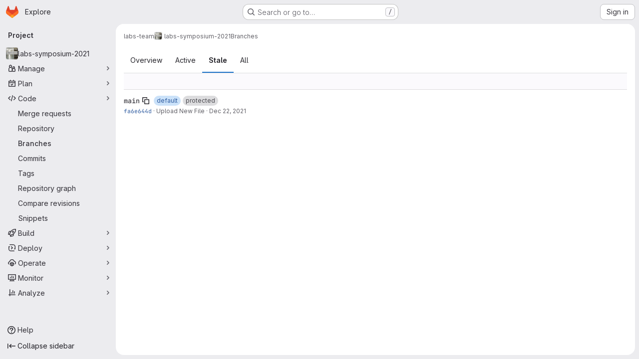

--- FILE ---
content_type: text/css; charset=utf-8
request_url: https://labs.onb.ac.at/gitlab/assets/page_bundles/branches-ba30e04f67eaf7237dae8eda0cfb9e5d1698e2efb5cbb9ffd74683ca480d60fe.css
body_size: 374
content:
.branch-info{flex:auto;min-width:0;overflow:hidden}.divergence-graph .graph-side{width:80px}.divergence-graph .graph-side.full{width:161px}.divergence-graph .graph-side .bar{height:4px;background-color:var(--gl-color-neutral-400)}.divergence-graph .graph-side .bar:where(.gl-dark *){background-color:var(--gl-color-neutral-500)}.divergence-graph .graph-side .count{font-size:12px}.divergence-graph .graph-separator{width:1px;height:18px;background-color:var(--gl-color-neutral-400)}.divergence-graph .graph-separator:where(.gl-dark *){background-color:var(--gl-color-neutral-500)}.divergence-graph,.branch-item .controls{flex:0 0 auto;white-space:nowrap}.branch-item .issuable-reference{max-width:92px}@container panel (width >= 768px){:where(html.with-gl-container-queries) .branch-item .right-block{min-width:200px}}@media(width >= 768px){:where(html:not(.with-gl-container-queries)) .branch-item .right-block{min-width:200px}}


--- FILE ---
content_type: text/javascript; charset=utf-8
request_url: https://labs.onb.ac.at/gitlab/assets/webpack/pages.projects.branches.index.8500a7d2.chunk.js
body_size: 38476
content:
(this.webpackJsonp=this.webpackJsonp||[]).push([["pages.projects.branches.index","a9b73706","9a1d23f6"],{189:function(t,e,n){n("HVBj"),n("gjpc"),t.exports=n("uCCZ")},"1I5c":function(t,e,n){"use strict";var i=n("7e18"),o=n("hvGG"),r=n("d85j"),s=n("NnjE"),l=n("4qOP"),a={name:"GlSearchBoxByType",components:{GlClearIconButton:i.a,GlIcon:r.a,GlFormInput:o.a,GlLoadingIcon:s.a},inheritAttrs:!1,model:{prop:"value",event:"input"},props:{value:{type:String,required:!1,default:""},borderless:{type:Boolean,required:!1,default:!1},clearButtonTitle:{type:String,required:!1,default:function(){return Object(l.b)("GlSearchBoxByType.clearButtonTitle","Clear")}},disabled:{type:Boolean,required:!1,default:!1},isLoading:{type:Boolean,required:!1,default:!1},tooltipContainer:{required:!1,default:!1,validator:function(t){return!1===t||"string"==typeof t||t instanceof HTMLElement}}},computed:{inputAttributes(){const t={type:"search",placeholder:Object(l.b)("GlSearchBoxByType.input.placeholder","Search"),...this.$attrs};return t["aria-label"]||(t["aria-label"]=t.placeholder),t},hasValue(){return Boolean(this.value.length)},inputListeners(){return{...this.$listeners,input:this.onInput,focusin:this.onFocusin,focusout:this.onFocusout}},showClearButton(){return this.hasValue&&!this.disabled}},methods:{isInputOrClearButton(t){var e,n;return t===(null===(e=this.$refs.input)||void 0===e?void 0:e.$el)||t===(null===(n=this.$refs.clearButton)||void 0===n?void 0:n.$el)},clearInput(){this.onInput(""),this.focusInput()},focusInput(){this.$refs.input.$el.focus()},onInput(t){this.$emit("input",t)},onFocusout(t){const{relatedTarget:e}=t;this.isInputOrClearButton(e)||this.$emit("focusout",t)},onFocusin(t){const{relatedTarget:e}=t;this.isInputOrClearButton(e)||this.$emit("focusin",t)}}},c=n("tBpV"),u=Object(c.a)(a,(function(){var t=this,e=t._self._c;return e("div",{staticClass:"gl-search-box-by-type"},[e("gl-icon",{staticClass:"gl-search-box-by-type-search-icon",attrs:{name:"search",variant:"subtle"}}),t._v(" "),e("gl-form-input",t._g(t._b({ref:"input",class:{"gl-search-box-by-type-input":!t.borderless,"gl-search-box-by-type-input-borderless":t.borderless},attrs:{value:t.value,disabled:t.disabled}},"gl-form-input",t.inputAttributes,!1),t.inputListeners)),t._v(" "),t.isLoading||t.showClearButton?e("div",{staticClass:"gl-search-box-by-type-right-icons"},[t.isLoading?e("gl-loading-icon",{staticClass:"gl-search-box-by-type-loading-icon"}):t._e(),t._v(" "),t.showClearButton?e("gl-clear-icon-button",{ref:"clearButton",staticClass:"gl-search-box-by-type-clear gl-clear-icon-button",attrs:{title:t.clearButtonTitle,"tooltip-container":t.tooltipContainer},on:{click:function(e){return e.stopPropagation(),t.clearInput.apply(null,arguments)},focusin:t.onFocusin,focusout:t.onFocusout}}):t._e()],1):t._e()],1)}),[],!1,null,null,null);e.a=u.exports},"2FGo":function(t,e,n){var i=n("MYHX"),o=n("eiA/")((function(t,e,n){i(t,e,n)}));t.exports=o},"2TqH":function(t,e,n){"use strict";var i=n("3CjL"),o=n.n(i),r=n("o4PY"),s=n.n(r),l=n("mpVB"),a=n("RK7s"),c=n("q3oM"),u=n("b1NL"),d=n("KOQf"),h=n("AxB5"),p=n("nuJP"),f=n("O/A7");const g="."+d.a;var m={name:"GlDisclosureDropdown",events:{GL_DROPDOWN_SHOWN:a.i,GL_DROPDOWN_HIDDEN:a.h,GL_DROPDOWN_BEFORE_CLOSE:a.e,GL_DROPDOWN_FOCUS_CONTENT:a.g},components:{GlBaseDropdown:u.a,GlDisclosureDropdownItem:h.a,GlDisclosureDropdownGroup:p.a},props:{items:{type:Array,required:!1,default:function(){return[]},validator:f.d},toggleText:{type:String,required:!1,default:""},textSrOnly:{type:Boolean,required:!1,default:!1},category:{type:String,required:!1,default:c.p.primary,validator:function(t){return t in c.p}},variant:{type:String,required:!1,default:c.z.default,validator:function(t){return t in c.z}},size:{type:String,required:!1,default:"medium",validator:function(t){return t in c.q}},icon:{type:String,required:!1,default:""},disabled:{type:Boolean,required:!1,default:!1},loading:{type:Boolean,required:!1,default:!1},toggleId:{type:String,required:!1,default:function(){return s()("dropdown-toggle-btn-")}},toggleClass:{type:[String,Array,Object],required:!1,default:null},noCaret:{type:Boolean,required:!1,default:!1},placement:{type:String,required:!1,default:"bottom-start",validator:function(t){return Object.keys(c.y).includes(t)}},toggleAriaLabelledBy:{type:String,required:!1,default:null},listAriaLabelledBy:{type:String,required:!1,default:null},block:{type:Boolean,required:!1,default:!1},dropdownOffset:{type:[Number,Object],required:!1,default:void 0},fluidWidth:{type:Boolean,required:!1,default:!1},autoClose:{type:Boolean,required:!1,default:!0},positioningStrategy:{type:String,required:!1,default:a.l,validator:function(t){return[a.l,a.m].includes(t)}},startOpened:{type:Boolean,required:!1,default:!1}},data:()=>({disclosureId:s()("disclosure-"),nextFocusedItemIndex:null}),computed:{disclosureTag(){var t;return null!==(t=this.items)&&void 0!==t&&t.length||Object(f.a)(this.$scopedSlots.default||this.$slots.default)?"ul":"div"},hasCustomToggle(){return Boolean(this.$scopedSlots.toggle)}},mounted(){this.startOpened&&this.open()},methods:{open(){this.$refs.baseDropdown.open()},close(){this.$refs.baseDropdown.close()},onShow(){this.$emit(a.i)},onBeforeClose(t){this.$emit(a.e,t)},onHide(){this.$emit(a.h),this.nextFocusedItemIndex=null},onKeydown(t){const{code:e}=t,n=this.getFocusableListItemElements();if(n.length<1)return;let i=!0;e===a.j?this.focusItem(0,n):e===a.c?this.focusItem(n.length-1,n):e===a.b?this.focusNextItem(t,n,-1):e===a.a?this.focusNextItem(t,n,1):e===a.d||e===a.n?this.handleAutoClose(t):i=!1,i&&Object(l.k)(t)},getFocusableListItemElements(){var t;const e=null===(t=this.$refs.content)||void 0===t?void 0:t.querySelectorAll(g);return Object(l.c)(Array.from(e||[]))},focusNextItem(t,e,n){const{target:i}=t,r=e.indexOf(i),s=o()(r+n,0,e.length-1);this.focusItem(s,e)},focusItem(t,e){var n;this.nextFocusedItemIndex=t,null===(n=e[t])||void 0===n||n.focus()},closeAndFocus(){this.$refs.baseDropdown.closeAndFocus()},handleAction(t){var e=this;window.requestAnimationFrame((function(){e.$emit("action",t)}))},handleAutoClose(t){var e,n;this.autoClose&&t.target.closest(g)&&null!==(e=(n=this.$refs.baseDropdown).containsElement)&&void 0!==e&&e.call(n,t.target)&&this.closeAndFocus()},uniqueItemId:()=>s()("disclosure-item-"),isItem:f.c},GL_DROPDOWN_CONTENTS_CLASS:a.f},b=n("tBpV"),v=Object(b.a)(m,(function(){var t=this,e=t._self._c;return e("gl-base-dropdown",{ref:"baseDropdown",staticClass:"gl-disclosure-dropdown",attrs:{"aria-labelledby":t.toggleAriaLabelledBy,"arrow-element":t.$refs.disclosureArrow,"toggle-id":t.toggleId,"toggle-text":t.toggleText,"toggle-class":t.toggleClass,"text-sr-only":t.textSrOnly,category:t.category,variant:t.variant,size:t.size,icon:t.icon,disabled:t.disabled,loading:t.loading,"no-caret":t.noCaret,placement:t.placement,block:t.block,offset:t.dropdownOffset,"fluid-width":t.fluidWidth,"positioning-strategy":t.positioningStrategy},on:t._d({},[t.$options.events.GL_DROPDOWN_SHOWN,t.onShow,t.$options.events.GL_DROPDOWN_HIDDEN,t.onHide,t.$options.events.GL_DROPDOWN_BEFORE_CLOSE,t.onBeforeClose,t.$options.events.GL_DROPDOWN_FOCUS_CONTENT,t.onKeydown]),scopedSlots:t._u([t.hasCustomToggle?{key:"toggle",fn:function(){return[t._t("toggle")]},proxy:!0}:null],null,!0)},[t._v(" "),t._t("header"),t._v(" "),e(t.disclosureTag,{ref:"content",tag:"component",class:t.$options.GL_DROPDOWN_CONTENTS_CLASS,attrs:{id:t.disclosureId,"aria-labelledby":t.listAriaLabelledBy||t.toggleId,"data-testid":"disclosure-content",tabindex:"-1"},on:{keydown:t.onKeydown,click:t.handleAutoClose}},[t._t("default",(function(){return[t._l(t.items,(function(n,i){return[t.isItem(n)?[e("gl-disclosure-dropdown-item",{key:t.uniqueItemId(),attrs:{item:n},on:{action:t.handleAction},scopedSlots:t._u(["list-item"in t.$scopedSlots?{key:"list-item",fn:function(){return[t._t("list-item",null,{item:n})]},proxy:!0}:null],null,!0)})]:[e("gl-disclosure-dropdown-group",{key:n.name,attrs:{bordered:0!==i,group:n},on:{action:t.handleAction},scopedSlots:t._u([t.$scopedSlots["group-label"]?{key:"group-label",fn:function(){return[t._t("group-label",null,{group:n})]},proxy:!0}:null,t.$scopedSlots["list-item"]?{key:"default",fn:function(){return t._l(n.items,(function(n){return e("gl-disclosure-dropdown-item",{key:t.uniqueItemId(),attrs:{item:n},on:{action:t.handleAction},scopedSlots:t._u([{key:"list-item",fn:function(){return[t._t("list-item",null,{item:n})]},proxy:!0}],null,!0)})}))},proxy:!0}:null],null,!0)})]]}))]}))],2),t._v(" "),t._t("footer")],2)}),[],!1,null,null,null);e.a=v.exports},"3CjL":function(t,e,n){var i=n("6+df"),o=n("3ftC");t.exports=function(t,e,n){return void 0===n&&(n=e,e=void 0),void 0!==n&&(n=(n=o(n))==n?n:0),void 0!==e&&(e=(e=o(e))==e?e:0),i(o(t),e,n)}},"4Lh3":function(t,e,n){"use strict";n("3UXl"),n("iyoE");var i=n("2TqH"),o=n("nuJP"),r=n("zIFf"),s=n("/lV4"),l={components:{GlDisclosureDropdown:i.a,GlDisclosureDropdownGroup:o.a},directives:{GlTooltip:r.a},props:{downloadLinks:{type:Array,required:!0},downloadArtifacts:{type:Array,required:!0},cssClass:{type:String,required:!1,default:""}},computed:{hasDownloadLinks(){return this.downloadLinks.length},hasDownloadArtifacts(){return this.downloadArtifacts.length},showDownloadArtifactsBorder(){return this.hasDownloadLinks>0},sourceCodeGroup(){const t=this.downloadLinks.map((function(t){return{text:t.text,href:t.path,extraAttrs:{rel:"nofollow",download:""}}}));return{name:this.$options.i18n.downloadSourceCode,items:t}},artifactsGroup(){const t=this.downloadArtifacts.map((function(t){return{text:t.text,href:t.path,extraAttrs:{rel:"nofollow",download:""}}}));return{name:this.$options.i18n.downloadArtifacts,items:t}}},methods:{closeDropdown(){this.$refs.dropdown.close()}},i18n:{defaultLabel:Object(s.a)("Download"),downloadSourceCode:Object(s.a)("Download source code"),downloadArtifacts:Object(s.a)("Download artifacts")}},a=n("tBpV"),c=Object(a.a)(l,(function(){var t=this,e=t._self._c;return e("gl-disclosure-dropdown",{directives:[{name:"gl-tooltip",rawName:"v-gl-tooltip.hover",modifiers:{hover:!0}}],ref:"dropdown",class:t.cssClass,attrs:{"toggle-text":t.$options.i18n.defaultLabel,title:t.$options.i18n.defaultLabel,category:"secondary",placement:"bottom-end",icon:"download","text-sr-only":"","fluid-width":"","data-testid":"download-source-code-button","auto-close":!1}},[t.hasDownloadLinks?e("gl-disclosure-dropdown-group",{attrs:{group:t.sourceCodeGroup,"data-testid":"source-code-group"},on:{action:t.closeDropdown}}):t._e(),t._v(" "),t.hasDownloadArtifacts?e("gl-disclosure-dropdown-group",{attrs:{group:t.artifactsGroup,bordered:t.showDownloadArtifactsBorder,"data-testid":"artifacts-group"},on:{action:t.closeDropdown}}):t._e()],1)}),[],!1,null,null,null);e.a=c.exports},"5Sjd":function(t,e,n){"use strict";n.d(e,"a",(function(){return r}));n("B++/"),n("z6RN"),n("47t/");var i=n("EmJ/"),o=n.n(i);function r(){o()(".js-remove-row").on("ajax:success",(function(){o()(this).closest("li").addClass("!gl-hidden")})),o()(".js-remove-tr").on("ajax:before",(function(){o()(this).parent().find(".btn").addClass("disabled")})),o()(".js-remove-tr").on("ajax:success",(function(){o()(this).closest("tr").addClass("!gl-hidden")}))}},"6+df":function(t,e){t.exports=function(t,e,n){return t==t&&(void 0!==n&&(t=t<=n?t:n),void 0!==e&&(t=t>=e?t:e)),t}},"6R0y":function(t,e,n){"use strict";n.d(e,"c",(function(){return i})),n.d(e,"b",(function(){return o})),n.d(e,"a",(function(){return r}));const i="GlDisclosureDropdownItem",o="GlDisclosureDropdownGroup",r={top:"top",bottom:"bottom"}},"7e18":function(t,e,n){"use strict";var i=n("zIFf"),o=n("CbCZ"),r=n("4qOP"),s={name:"ClearIconButton",components:{GlButton:o.a},directives:{GlTooltip:i.a},props:{title:{type:String,required:!1,default:function(){return Object(r.b)("ClearIconButton.title","Clear")}},tooltipContainer:{required:!1,default:!1,validator:function(t){return!1===t||"string"==typeof t||t instanceof HTMLElement}}}},l=n("tBpV"),a=Object(l.a)(s,(function(){return(0,this._self._c)("gl-button",this._g({directives:[{name:"gl-tooltip",rawName:"v-gl-tooltip.hover",value:{container:this.tooltipContainer},expression:"{ container: tooltipContainer }",modifiers:{hover:!0}}],staticClass:"gl-clear-icon-button",attrs:{variant:"default",category:"tertiary",size:"small",name:"clear",icon:"clear",title:this.title,"aria-label":this.title}},this.$listeners))}),[],!1,null,null,null);e.a=a.exports},"93nq":function(t,e,n){"use strict";n("Tznw"),n("IYH6"),n("6yen"),n("OeRx"),n("l/dT"),n("RqS2"),n("Zy7a"),n("cjZU"),n("OAhk"),n("X42P"),n("mHhP"),n("fn0I"),n("UB/6"),n("imhG"),n("B++/"),n("z6RN"),n("47t/"),n("UezY"),n("hG7+"),n("3UXl"),n("iyoE"),n("v2fZ"),n("aFm2"),n("R9qC"),n("ZzK0"),n("BzOf");var i=n("3CjL"),o=n.n(i),r=n("o4PY"),s=n.n(r),l=n("mpVB"),a=n("RK7s"),c=n("q3oM"),u=n("CbCZ"),d=n("NnjE"),h=n("gFTu"),p=n("1I5c"),f=n("b1NL"),g=n("4qOP"),m=n("d85j"),b={name:"GlListboxItem",components:{GlIcon:m.a},props:{isSelected:{type:Boolean,default:!1,required:!1},isFocused:{type:Boolean,default:!1,required:!1},isCheckCentered:{type:Boolean,required:!1,default:!1},isHighlighted:{type:Boolean,default:!1,required:!1}},computed:{checkedClasses(){return this.isCheckCentered?"":"gl-mt-3 gl-self-start"}},methods:{toggleSelection(){this.$emit("select",!this.isSelected)},onKeydown(t){const{code:e}=t;e!==a.d&&e!==a.n||(Object(l.k)(t),this.toggleSelection())}}},v=n("tBpV"),y=Object(v.a)(b,(function(){var t=this,e=t._self._c;return e("li",{class:["gl-new-dropdown-item",{"gl-new-dropdown-item-highlighted":t.isHighlighted}],attrs:{role:"option",tabindex:t.isFocused?0:-1,"aria-selected":t.isSelected},on:{click:t.toggleSelection,keydown:t.onKeydown}},[e("span",{staticClass:"gl-new-dropdown-item-content"},[e("gl-icon",{class:["gl-new-dropdown-item-check-icon",{"gl-invisible":!t.isSelected},t.checkedClasses],attrs:{name:"mobile-issue-close","data-testid":"dropdown-item-checkbox"}}),t._v(" "),e("span",{staticClass:"gl-new-dropdown-item-text-wrapper"},[t._t("default")],2)],1)])}),[],!1,null,null,null).exports,w={name:"GlListboxSearchInput",components:{GlClearIconButton:n("7e18").a,GlIcon:m.a},inheritAttrs:!1,model:{prop:"value",event:"input"},props:{value:{type:String,required:!1,default:""},placeholder:{type:String,required:!1,default:"Search"}},computed:{hasValue(){return Boolean(this.value.length)},inputListeners(){var t=this;return{...this.$listeners,input:function(e){t.$emit("input",e.target.value)}}}},methods:{clearInput(){this.$emit("input",""),this.focusInput()},focusInput(){this.$refs.input.focus()}}},x=Object(v.a)(w,(function(){var t=this,e=t._self._c;return e("div",{staticClass:"gl-listbox-search"},[e("gl-icon",{staticClass:"gl-listbox-search-icon",attrs:{name:"search-sm",size:12}}),t._v(" "),e("input",t._g(t._b({ref:"input",staticClass:"gl-listbox-search-input",attrs:{type:"search","aria-label":t.placeholder,placeholder:t.placeholder},domProps:{value:t.value}},"input",t.$attrs,!1),t.inputListeners)),t._v(" "),t.hasValue?e("gl-clear-icon-button",{staticClass:"gl-listbox-search-clear-button",on:{click:function(e){return e.stopPropagation(),t.clearInput.apply(null,arguments)}}}):t._e()],1)}),[],!1,null,null,null).exports,O={name:"GlListboxGroup",props:{name:{type:String,required:!0},textSrOnly:{type:Boolean,required:!1,default:!1}},created(){this.nameId=s()("gl-listbox-group-")}},C=Object(v.a)(O,(function(){var t=this,e=t._self._c;return e("ul",{staticClass:"gl-mb-0 gl-pl-0",attrs:{role:"group","aria-labelledby":t.nameId}},[e("li",{staticClass:"gl-pb-2 gl-pl-4 gl-pt-3 gl-text-sm gl-font-bold gl-text-strong",class:{"gl-sr-only":t.textSrOnly},attrs:{id:t.nameId,role:"presentation"}},[t._t("group-label",(function(){return[t._v(t._s(t.name))]}))],2),t._v(" "),t._t("default")],2)}),[],!1,null,null,null).exports,_=n("Mb0h");const S=Symbol("null-key"),B=["gl-border-t-1","gl-border-t-solid","gl-border-t-dropdown-divider","gl-pt-1","gl-mt-2"];var j={name:"GlCollapsibleListbox",HEADER_ITEMS_BORDER_CLASSES:["gl-border-b-1","gl-border-b-solid","gl-border-b-dropdown-divider"],events:{GL_DROPDOWN_SHOWN:a.i,GL_DROPDOWN_HIDDEN:a.h},components:{GlBaseDropdown:f.a,GlListboxItem:y,GlListboxGroup:C,GlButton:u.a,GlSearchBoxByType:p.a,GlListboxSearchInput:x,GlLoadingIcon:d.a,GlIntersectionObserver:h.a},model:{prop:"selected",event:"select"},props:{items:{type:Array,required:!1,default:function(){return[]},validator:_.c},selected:{type:[Array,String,Number,null],required:!1,default:function(){return[]}},multiple:{type:Boolean,required:!1,default:!1},toggleText:{type:String,required:!1,default:""},textSrOnly:{type:Boolean,required:!1,default:!1},headerText:{type:String,required:!1,default:""},category:{type:String,required:!1,default:c.p.primary,validator:function(t){return t in c.p}},variant:{type:String,required:!1,default:c.z.default,validator:function(t){return t in c.z}},size:{type:String,required:!1,default:"medium",validator:function(t){return t in c.q}},icon:{type:String,required:!1,default:""},disabled:{type:Boolean,required:!1,default:!1},loading:{type:Boolean,required:!1,default:!1},toggleClass:{type:[String,Array,Object],required:!1,default:null},noCaret:{type:Boolean,required:!1,default:!1},placement:{type:String,required:!1,default:"bottom-start",validator:function(t){return Object.keys(c.y).includes(t)}},isCheckCentered:{type:Boolean,required:!1,default:!1},toggleId:{type:String,required:!1,default:null},toggleAriaLabelledBy:{type:String,required:!1,default:null},listAriaLabelledBy:{type:String,required:!1,default:null},searchable:{type:Boolean,required:!1,default:!1},searching:{type:Boolean,required:!1,default:!1},infiniteScroll:{type:Boolean,required:!1,default:!1},totalItems:{type:Number,required:!1,default:null},infiniteScrollLoading:{type:Boolean,required:!1,default:!1},noResultsText:{type:String,required:!1,default:"No results found"},searchPlaceholder:{type:String,required:!1,default:"Search"},resetButtonLabel:{type:String,required:!1,default:""},showSelectAllButtonLabel:{type:String,required:!1,default:""},block:{type:Boolean,required:!1,default:!1},dropdownOffset:{type:[Number,Object],required:!1,default:void 0},fluidWidth:{type:Boolean,required:!1,default:!1},positioningStrategy:{type:String,required:!1,default:a.l,validator:function(t){return[a.l,a.m].includes(t)}},startOpened:{type:Boolean,required:!1,default:!1},srOnlyResultsLabel:{type:Function,required:!1,default:Object(g.c)("GlCollapsibleListbox.srOnlyResultsLabel","%d result","%d results")}},data:()=>({selectedValues:[],listboxId:s()("listbox-"),searchInputId:s()("listbox-search-input-"),nextFocusedItemIndex:null,searchStr:"",topBoundaryVisible:!0,bottomBoundaryVisible:!0,activeItemId:null,itemIds:new Map}),computed:{ariaLabelledByID(){return this.searchable?this.searchInputId:this.listAriaLabelledBy||this.headerId||this.toggleIdComputed},toggleIdComputed(){return this.toggleId||s()("dropdown-toggle-btn-")},listboxTag(){return!this.hasItems||Object(_.b)(this.items[0])?"ul":"div"},listboxClasses(){return{"top-scrim-visible":!this.topBoundaryVisible,"bottom-scrim-visible":!this.bottomBoundaryVisible,[a.f]:!0}},itemTag(){return"ul"===this.listboxTag?"li":"div"},flattenedOptions(){return Object(_.a)(this.items)},searchHasOptions(){return this.flattenedOptions.length>0&&this.searchStr},hasItems(){return this.items.length>0},listboxToggleText(){var t,e=this;return this.toggleText?this.toggleText:!this.multiple&&this.selectedValues.length?null===(t=this.flattenedOptions.find((function({value:t}){return t===e.selectedValues[0]})))||void 0===t?void 0:t.text:""},selectedIndices(){var t=this;return this.selectedValues.map((function(e){return t.flattenedOptions.findIndex((function({value:t}){return t===e}))})).filter((function(t){return-1!==t})).sort()},showList(){return this.flattenedOptions.length&&!this.searching},showNoResultsText(){return!this.flattenedOptions.length&&!this.searching},announceSRSearchResults(){return this.searchable&&!this.showNoResultsText},headerId(){return this.headerText&&s()("listbox-header-")},showResetButton(){return!!this.resetButtonLabel&&(!!this.hasItems&&(!(!this.selected||0===this.selected.length)&&!this.showSelectAllButton))},showSelectAllButton(){return!!this.showSelectAllButtonLabel&&(!!this.multiple&&(!!this.hasItems&&this.selected.length!==this.flattenedOptions.length))},showIntersectionObserver(){return this.infiniteScroll&&!this.infiniteScrollLoading&&!this.loading&&!this.searching},isBusy(){return this.infiniteScrollLoading||this.loading||this.searching},hasCustomToggle(){return Boolean(this.$scopedSlots.toggle)},hasSelection(){return Boolean(this.selectedValues.length)},toggleButtonClasses(){const t=[this.toggleClass];return this.hasSelection||t.push("!gl-text-subtle"),t},hasHeader(){return this.headerText||this.searchable},hasFooter(){return Boolean(this.$scopedSlots.footer)},loadingAnnouncementText(){return this.infiniteScrollLoading?Object(g.b)("GlCollapsibleListbox.loadingAnnouncementText.loadingMoreItems","Loading more items"):this.searching?Object(g.b)("GlCollapsibleListbox.loadingAnnouncementText.searching","Searching"):this.loading?Object(g.b)("GlCollapsibleListbox.loadingAnnouncementText.loadingItems","Loading items"):""}},watch:{selected:{immediate:!0,handler(t){Array.isArray(t)?this.selectedValues=[...t]:this.selectedValues=[t]}},items:{handler(){var t=this;this.$nextTick((function(){t.observeScroll(),t.searchHasOptions?t.nextFocusedItemIndex=0:t.nextFocusedItemIndex=null}))}}},mounted(){this.startOpened&&this.open(),this.observeScroll()},beforeDestroy(){var t;null===(t=this.scrollObserver)||void 0===t||t.disconnect()},methods:{open(){this.$refs.baseDropdown.open()},close(){this.$refs.baseDropdown.close()},groupClasses:t=>0===t?null:B,onShow(){var t;if(this.searchable){if(this.focusSearchInput(),this.searchHasOptions){this.nextFocusedItemIndex=0;const t=this.flattenedOptions[0];this.activeItemId=this.generateItemId(t)}}else this.focusItem(null!==(t=this.selectedIndices[0])&&void 0!==t?t:0,this.getFocusableListItemElements());this.$emit(a.i)},onHide(){this.$emit(a.h),this.nextFocusedItemIndex=null},getNextIndex:(t,e,n)=>e===a.b?t>0?t-1:n-1:t<n-1?t+1:0,handleListNavigation(t,e){var n;const i=null!==(n=this.nextFocusedItemIndex)&&void 0!==n?n:-1,o=this.getNextIndex(i,t,e.length);this.focusItem(o,e,this.searchable)},onKeydown(t){const{code:e,target:n}=t,i=this.getFocusableListItemElements();if(i.length<1)return;const o=n.matches(".gl-listbox-search-input");let r=!0;switch(e){case a.j:!this.searchable&&o||this.focusItem(0,i,this.searchable);break;case a.c:!this.searchable&&o||this.focusItem(i.length-1,i,this.searchable);break;case a.b:if(o&&!this.searchable)return;this.handleListNavigation(a.b,i);break;case a.a:o&&!this.searchable?this.focusItem(0,i):this.handleListNavigation(a.a,i);break;case a.d:if(o){if(i.length>0&&null!==this.nextFocusedItemIndex){const t=this.flattenedOptions[this.nextFocusedItemIndex];this.onSelect(t,!this.isSelected(t))}}else r=!1;break;default:r=!1}r&&Object(l.k)(t)},getFocusableListItemElements(){var t;const e=null===(t=this.$refs.list)||void 0===t?void 0:t.querySelectorAll('[role="option"]');return Array.from(e||[])},focusNextItem(t,e,n){const{target:i}=t,r=e.indexOf(i),s=o()(r+n,0,e.length-1);this.focusItem(s,e)},focusItem(t,e,n=!1){var i=this;this.nextFocusedItemIndex=t;const o=this.flattenedOptions[t];var r;(this.activeItemId=o?this.generateItemId(o):null,n)||(null===(r=e[t])||void 0===r||r.focus());this.$nextTick((function(){i.scrollActiveItemIntoView()}))},focusSearchInput(){this.$refs.searchBox.focusInput()},onSelect(t,e){this.multiple?this.onMultiSelect(t.value,e):this.onSingleSelect(t.value,e)},isHighlighted(t){return this.nextFocusedItemIndex===this.flattenedOptions.indexOf(t)},isSelected(t){return this.selectedValues.some((function(e){return e===t.value}))},isFocused(t){return this.nextFocusedItemIndex===this.flattenedOptions.indexOf(t)},onSingleSelect(t,e){e&&this.$emit("select",t),this.closeAndFocus()},onMultiSelect(t,e){e?this.$emit("select",[...this.selectedValues,t]):this.$emit("select",this.selectedValues.filter((function(e){return e!==t})))},search(t){this.$emit("search",t)},onResetButtonClicked(){this.$emit("reset")},onSelectAllButtonClicked(){this.$emit("select-all")},closeAndFocus(){this.$refs.baseDropdown.closeAndFocus()},onIntersectionObserverAppear(){this.$emit("bottom-reached")},listboxItemKey:t=>null===t.value?S:t.value,listboxItemMoreItemsAriaAttributes(t){return null===this.totalItems?{}:{"aria-setsize":this.totalItems,"aria-posinset":t+1}},observeScroll(){var t,e=this;const n={rootMargin:"8px",root:this.$refs.list,threshold:1};null===(t=this.scrollObserver)||void 0===t||t.disconnect();const i=new IntersectionObserver((function(t){t.forEach((function(t){var n;e[null===(n=t.target)||void 0===n?void 0:n.$__visibilityProp]=t.isIntersecting}))}),n),o=this.$refs["top-boundary"],r=this.$refs["bottom-boundary"];o&&(o.$__visibilityProp="topBoundaryVisible",i.observe(o)),r&&(r.$__visibilityProp="bottomBoundaryVisible",i.observe(r)),this.scrollObserver=i},isOption:_.b,generateItemId(t){const e=null===t.value?S:t.value;return this.itemIds.has(e)||this.itemIds.set(e,s()("listbox-item-")),this.itemIds.get(e)},scrollActiveItemIntoView(){const t=this.$refs.list;if(!this.activeItemId||!this.searchable||!t)return;const e=document.getElementById(this.activeItemId);if(!e)return;const n=t.getBoundingClientRect(),i=e.getBoundingClientRect(),o=e.offsetTop;i.top<n.top?t.scrollTo({top:o-30,behavior:"smooth"}):i.bottom>n.bottom&&t.scrollTo({top:o-n.height+e.offsetHeight+30,behavior:"smooth"})}}},I=Object(v.a)(j,(function(){var t=this,e=t._self._c;return e("gl-base-dropdown",{ref:"baseDropdown",attrs:{"aria-haspopup":"listbox","aria-labelledby":t.toggleAriaLabelledBy,block:t.block,"toggle-id":t.toggleIdComputed,"toggle-text":t.listboxToggleText,"toggle-class":t.toggleButtonClasses,"text-sr-only":t.textSrOnly,category:t.category,variant:t.variant,size:t.size,icon:t.icon,disabled:t.disabled,loading:t.loading,"no-caret":t.noCaret,placement:t.placement,offset:t.dropdownOffset,"fluid-width":t.fluidWidth,"positioning-strategy":t.positioningStrategy},on:t._d({},[t.$options.events.GL_DROPDOWN_SHOWN,t.onShow,t.$options.events.GL_DROPDOWN_HIDDEN,t.onHide]),scopedSlots:t._u([t.hasCustomToggle?{key:"toggle",fn:function(){return[t._t("toggle")]},proxy:!0}:null,{key:"default",fn:function({visible:n}){return[t.headerText?e("div",{staticClass:"gl-flex gl-min-h-8 gl-items-center !gl-p-4",class:t.$options.HEADER_ITEMS_BORDER_CLASSES},[e("div",{staticClass:"gl-grow gl-pr-2 gl-text-sm gl-font-bold gl-text-strong",attrs:{id:t.headerId,"data-testid":"listbox-header-text"}},[t._v("\n        "+t._s(t.headerText)+"\n      ")]),t._v(" "),t.showResetButton?e("gl-button",{staticClass:"!gl-m-0 !gl-w-auto gl-max-w-1/2 gl-flex-shrink-0 gl-text-ellipsis !gl-px-2 !gl-text-sm focus:!gl-focus-inset",attrs:{category:"tertiary",size:"small","data-testid":"listbox-reset-button"},on:{click:t.onResetButtonClicked}},[t._v("\n        "+t._s(t.resetButtonLabel)+"\n      ")]):t._e(),t._v(" "),t.showSelectAllButton?e("gl-button",{staticClass:"!gl-m-0 !gl-w-auto gl-max-w-1/2 gl-flex-shrink-0 gl-text-ellipsis !gl-px-2 !gl-text-sm focus:!gl-focus-inset",attrs:{category:"tertiary",size:"small","data-testid":"listbox-select-all-button"},on:{click:t.onSelectAllButtonClicked}},[t._v("\n        "+t._s(t.showSelectAllButtonLabel)+"\n      ")]):t._e()],1):t._e(),t._v(" "),t.searchable?e("div",{class:t.$options.HEADER_ITEMS_BORDER_CLASSES},[e("gl-listbox-search-input",{ref:"searchBox",class:{"gl-listbox-topmost":!t.headerText},attrs:{id:t.searchInputId,"data-testid":"listbox-search-input",role:"combobox","aria-expanded":String(n),"aria-controls":t.listboxId,"aria-activedescendant":t.activeItemId,"aria-haspopup":"listbox",placeholder:t.searchPlaceholder},on:{input:t.search,keydown:[function(e){if(!e.type.indexOf("key")&&t._k(e.keyCode,"enter",13,e.key,"Enter"))return null;e.preventDefault()},t.onKeydown]},model:{value:t.searchStr,callback:function(e){t.searchStr=e},expression:"searchStr"}}),t._v(" "),t.searching?e("gl-loading-icon",{staticClass:"gl-my-3",attrs:{"data-testid":"listbox-search-loader",size:"md"}}):t._e()],1):t._e(),t._v(" "),t.showList?e(t.listboxTag,{ref:"list",tag:"component",staticClass:"gl-new-dropdown-contents gl-new-dropdown-contents-with-scrim-overlay",class:t.listboxClasses,attrs:{id:t.listboxId,"aria-busy":t.isBusy,"aria-labelledby":t.ariaLabelledByID,"aria-multiselectable":t.multiple?"true":void 0,role:"listbox",tabindex:"0"},on:{keydown:t.onKeydown}},[e(t.itemTag,{tag:"component",staticClass:"top-scrim-wrapper",attrs:{"aria-hidden":"true","data-testid":"top-scrim"}},[e("div",{staticClass:"top-scrim",class:{"top-scrim-light":!t.hasHeader,"top-scrim-dark":t.hasHeader}})]),t._v(" "),e(t.itemTag,{ref:"top-boundary",tag:"component",attrs:{"aria-hidden":"true"}}),t._v(" "),t._l(t.items,(function(n,i){return[t.isOption(n)?[e("gl-listbox-item",t._b({key:t.listboxItemKey(n),attrs:{id:t.generateItemId(n),"data-testid":"listbox-item-"+n.value,"is-highlighted":t.isHighlighted(n),"is-selected":t.isSelected(n),"is-focused":t.isFocused(n),"is-check-centered":t.isCheckCentered},on:{select:function(e){return t.onSelect(n,e)}}},"gl-listbox-item",t.listboxItemMoreItemsAriaAttributes(i),!1),[t._t("list-item",(function(){return[t._v("\n              "+t._s(n.text)+"\n            ")]}),{item:n})],2)]:[e("gl-listbox-group",{key:n.text,class:t.groupClasses(i),attrs:{name:n.text,"text-sr-only":n.textSrOnly},scopedSlots:t._u([t.$scopedSlots["group-label"]?{key:"group-label",fn:function(){return[t._t("group-label",null,{group:n})]},proxy:!0}:null],null,!0)},[t._v(" "),t._l(n.options,(function(n){return e("gl-listbox-item",{key:t.listboxItemKey(n),attrs:{id:t.generateItemId(n),"data-testid":"listbox-item-"+n.value,"is-highlighted":t.isHighlighted(n),"is-selected":t.isSelected(n),"is-focused":t.isFocused(n),"is-check-centered":t.isCheckCentered},on:{select:function(e){return t.onSelect(n,e)}}},[t._t("list-item",(function(){return[t._v("\n                "+t._s(n.text)+"\n              ")]}),{item:n})],2)}))],2)]]})),t._v(" "),t.infiniteScrollLoading?e(t.itemTag,{tag:"component"},[e("gl-loading-icon",{staticClass:"gl-my-3",attrs:{"data-testid":"listbox-infinite-scroll-loader",size:"md"}})],1):t._e(),t._v(" "),t.showIntersectionObserver?e("gl-intersection-observer",{on:{appear:t.onIntersectionObserverAppear}}):t._e(),t._v(" "),e(t.itemTag,{ref:"bottom-boundary",tag:"component",attrs:{"aria-hidden":"true"}}),t._v(" "),e(t.itemTag,{tag:"component",staticClass:"bottom-scrim-wrapper",attrs:{"aria-hidden":"true","data-testid":"bottom-scrim"}},[e("div",{staticClass:"bottom-scrim",class:{"!gl-rounded-none":t.hasFooter}})])],2):t._e(),t._v(" "),t.announceSRSearchResults?e("span",{staticClass:"gl-sr-only",attrs:{"data-testid":"listbox-number-of-results","aria-live":"assertive"}},[t._t("search-summary-sr-only",(function(){return[t._v("\n        "+t._s(t.srOnlyResultsLabel(t.flattenedOptions.length))+"\n      ")]}))],2):t._e(),t._v(" "),t.isBusy?e("span",{staticClass:"gl-sr-only",attrs:{"aria-live":"polite","data-testid":"listbox-loading-announcement"}},[t._v("\n      "+t._s(t.loadingAnnouncementText)+"\n    ")]):t.showNoResultsText?e("div",{staticClass:"gl-py-3 gl-pl-7 gl-pr-5 gl-text-base gl-text-subtle",attrs:{"aria-live":"assertive","data-testid":"listbox-no-results-text"}},[t._v("\n      "+t._s(t.noResultsText)+"\n    ")]):t._e(),t._v(" "),t._t("footer")]}}],null,!0)})}),[],!1,null,null,null);e.a=I.exports},AxB5:function(t,e,n){"use strict";var i=n("KOQf").b,o=n("tBpV"),r=Object(o.a)(i,(function(){var t=this,e=t._self._c;return e("li",t._g({class:t.classes,attrs:{tabindex:t.listIndex,"data-testid":"disclosure-dropdown-item"}},t.wrapperListeners),[t._t("default",(function(){return[e(t.itemComponent.is,t._g(t._b({ref:"item",tag:"component",staticClass:"gl-new-dropdown-item-content",attrs:{tabindex:t.componentIndex}},"component",t.itemComponent.attrs,!1),t.itemComponent.listeners),[e("span",{staticClass:"gl-new-dropdown-item-text-wrapper"},[t._t("list-item",(function(){return[t._v("\n          "+t._s(t.item.text)+"\n        ")]}))],2)])]}))],2)}),[],!1,null,null,null);e.a=r.exports},Czxp:function(t,e,n){"use strict";var i=n("zNqO"),o=n("n64d"),r=n("pTIT"),s=n("EXdk"),l=n("MGi3"),a=n("eOJu"),c=n("Cn4y"),u=n("nbER"),d=n("slyf"),h=n("+18S");const p=Object(a.j)(h.b,["event","routerTag"]),f=Object(c.c)(Object(a.m)({...p,linkClass:Object(c.b)(s.e),variant:Object(c.b)(s.r)}),o.h),g=Object(i.c)({name:o.h,mixins:[u.a,d.a],inject:{getBvDropdown:{default:function(){return function(){return null}}}},inheritAttrs:!1,props:f,computed:{bvDropdown(){return this.getBvDropdown()},computedAttrs(){return{...this.bvAttrs,role:"menuitem"}}},methods:{closeDropdown(){var t=this;Object(l.z)((function(){t.bvDropdown&&t.bvDropdown.hide(!0)}))},onClick(t){this.$emit(r.f,t),this.closeDropdown()}},render(t){const{linkClass:e,variant:n,active:i,disabled:o,onClick:r,bvAttrs:s}=this;return t("li",{class:s.class,style:s.style,attrs:{role:"presentation"}},[t(h.a,{staticClass:"dropdown-item",class:[e,{["text-"+n]:n&&!(i||o)}],props:Object(c.d)(p,this.$props),attrs:this.computedAttrs,on:{click:r},ref:"item"},this.normalizeSlot())])}}),m=Object(c.c)({active:Object(c.b)(s.g,!1),activeClass:Object(c.b)(s.r,"active"),buttonClass:Object(c.b)(s.e),disabled:Object(c.b)(s.g,!1),variant:Object(c.b)(s.r),role:Object(c.b)(s.r,"menuitem")},o.i),b=Object(i.c)({name:o.i,mixins:[u.a,d.a],inject:{getBvDropdown:{default:function(){return function(){return null}}}},inheritAttrs:!1,props:m,computed:{bvDropdown(){return this.getBvDropdown()},computedAttrs(){return{...this.bvAttrs,role:this.role,type:"button",disabled:this.disabled,"aria-selected":this.active?"true":null}}},methods:{closeDropdown(){this.bvDropdown&&this.bvDropdown.hide(!0)},onClick(t){this.$emit(r.f,t),this.closeDropdown()}},render(t){const{active:e,variant:n,bvAttrs:i}=this;return t("li",{class:i.class,style:i.style,attrs:{role:"presentation"}},[t("button",{staticClass:"dropdown-item",class:[this.buttonClass,{[this.activeClass]:e,["text-"+n]:n&&!(e||this.disabled)}],attrs:this.computedAttrs,on:{click:this.onClick},ref:"button"},this.normalizeSlot())])}});var v=n("q3oM"),y=n("HTBS"),w=n("CbCZ"),x={name:"GlDropdownItem",components:{GlIcon:n("d85j").a,GlAvatar:y.a,GlButton:w.a},inheritAttrs:!1,props:{avatarUrl:{type:String,required:!1,default:""},iconColor:{type:String,required:!1,default:""},iconName:{type:String,required:!1,default:""},iconRightAriaLabel:{type:String,required:!1,default:""},iconRightName:{type:String,required:!1,default:""},isChecked:{type:Boolean,required:!1,default:!1},isCheckItem:{type:Boolean,required:!1,default:!1},isCheckCentered:{type:Boolean,required:!1,default:!1},secondaryText:{type:String,required:!1,default:""},role:{type:String,required:!1,default:null}},computed:{bootstrapComponent(){const{href:t,to:e}=this.$attrs;return t||e?g:b},bootstrapComponentProps(){const t={...this.$attrs};return this.role&&(t.role=this.role),t},iconColorCss(){return v.W[this.iconColor]||"gl-fill-icon-default"},shouldShowCheckIcon(){return this.isChecked||this.isCheckItem},checkedClasses(){return this.isCheckCentered?"":"gl-mt-3 gl-self-start"}},methods:{handleClickIconRight(){this.$emit("click-icon-right")}}},O=n("tBpV"),C=Object(O.a)(x,(function(){var t=this,e=t._self._c;return e(t.bootstrapComponent,t._g(t._b({tag:"component",staticClass:"gl-dropdown-item"},"component",t.bootstrapComponentProps,!1),t.$listeners),[t.shouldShowCheckIcon?e("gl-icon",{class:["gl-dropdown-item-check-icon",{"gl-invisible":!t.isChecked},t.checkedClasses],attrs:{name:"mobile-issue-close","data-testid":"dropdown-item-checkbox"}}):t._e(),t._v(" "),t.iconName?e("gl-icon",{class:["gl-dropdown-item-icon",t.iconColorCss],attrs:{name:t.iconName}}):t._e(),t._v(" "),t.avatarUrl?e("gl-avatar",{attrs:{size:32,src:t.avatarUrl}}):t._e(),t._v(" "),e("div",{staticClass:"gl-dropdown-item-text-wrapper"},[e("p",{staticClass:"gl-dropdown-item-text-primary"},[t._t("default")],2),t._v(" "),t.secondaryText?e("p",{staticClass:"gl-dropdown-item-text-secondary"},[t._v(t._s(t.secondaryText))]):t._e()]),t._v(" "),t.iconRightName?e("gl-button",{attrs:{size:"small",icon:t.iconRightName,"aria-label":t.iconRightAriaLabel||t.iconRightName},on:{click:function(e){return e.stopPropagation(),e.preventDefault(),t.handleClickIconRight.apply(null,arguments)}}}):t._e()],1)}),[],!1,null,null,null);e.a=C.exports},D2zM:function(t,e,n){"use strict";var i=n("zIFf"),o=n("7e18"),r=n("CbCZ"),s=n("2TqH"),l=n("AxB5"),a=n("hvGG"),c=n("E3sI"),u={name:"GlSearchBoxByClick",components:{GlClearIconButton:o.a,GlButton:r.a,GlFormInput:a.a,GlDisclosureDropdown:s.a,GlDisclosureDropdownItem:l.a,GlFormInputGroup:c.a},directives:{GlTooltip:i.a},props:{value:{required:!1,default:"",validator:function(){return!0}},historyItems:{type:Array,required:!1,default:null},placeholder:{type:String,required:!1,default:"Search"},clearable:{type:Boolean,required:!1,default:!0},disabled:{type:Boolean,required:!1,default:!1},recentSearchesHeader:{type:String,required:!1,default:"Recent searches"},clearButtonTitle:{type:String,required:!1,default:"Clear"},closeButtonTitle:{type:String,required:!1,default:"Close"},clearRecentSearchesText:{type:String,required:!1,default:"Clear recent searches"},noRecentSearchesText:{type:String,required:!1,default:"You don't have any recent searches"},tooltipContainer:{required:!1,default:!1,validator:function(t){return!1===t||"string"==typeof t||t instanceof HTMLElement}},searchButtonAttributes:{type:Object,required:!1,default:function(){return{}}},showSearchButton:{type:Boolean,required:!1,default:!0}},data:()=>({currentValue:null,isFocused:!1}),computed:{inputAttributes(){const t={type:"search",placeholder:this.placeholder,...this.$attrs};return t["aria-label"]||(t["aria-label"]=t.placeholder),t},hasValue(){return Boolean(this.currentValue)}},watch:{value:{handler(t){this.currentValue=t},immediate:!0},currentValue(t){t!==this.value&&this.$emit("input",t)}},methods:{search(t){this.$emit("submit",t)},selectHistoryItem(t){this.currentValue=t,this.$emit("history-item-selected",t),setTimeout((function(){document.activeElement.blur()}))},clearInput(){this.currentValue="",this.$emit("clear"),this.$refs.input&&this.$refs.input.$el.focus()},emitClearHistory(){this.$emit("clear-history")}}},d=n("tBpV"),h=Object(d.a)(u,(function(){var t=this,e=t._self._c;return e("gl-form-input-group",{staticClass:"gl-search-box-by-click",class:{"gl-search-box-by-click-with-search-button":t.showSearchButton},scopedSlots:t._u([t.historyItems?{key:"prepend",fn:function(){return[e("gl-disclosure-dropdown",{ref:"historyDropdown",staticClass:"gl-search-box-by-click-history",attrs:{icon:"history",category:"tertiary","toggle-text":"Toggle search history","text-sr-only":"","fluid-width":"",disabled:t.disabled,"aria-label":"Recent searches history"},scopedSlots:t._u([{key:"header",fn:function(){return[e("div",{staticClass:"gl-search-box-by-click-history-header gl-flex gl-min-h-8 gl-grow gl-items-center gl-border-b-1 gl-border-b-dropdown-divider !gl-p-4 gl-text-sm gl-font-bold gl-border-b-solid"},[t._v("\n          "+t._s(t.recentSearchesHeader)+"\n        ")])]},proxy:!0},t.historyItems.length?{key:"footer",fn:function(){return[e("div",{staticClass:"gl-flex gl-flex-col gl-border-t-1 gl-border-t-dropdown-divider gl-p-2 gl-border-t-solid"},[e("gl-button",{ref:"clearHistory",staticClass:"!gl-justify-start",attrs:{category:"tertiary"},on:{click:t.emitClearHistory}},[t._v("\n            "+t._s(t.clearRecentSearchesText)+"\n          ")])],1)]},proxy:!0}:null],null,!0)},[t._v(" "),t.historyItems.length?t._l(t.historyItems,(function(n,i){return e("gl-disclosure-dropdown-item",{key:i,staticClass:"gl-search-box-by-click-history-item",attrs:{"aria-label":"Select recent search: "+(n||"empty search")},on:{action:function(e){return t.selectHistoryItem(n)}},scopedSlots:t._u([{key:"list-item",fn:function(){return[t._t("history-item",(function(){return[t._v(t._s(n))]}),{historyItem:n})]},proxy:!0}],null,!0)})})):e("gl-disclosure-dropdown-item",{staticClass:"gl-px-4 gl-py-2 gl-text-sm gl-text-subtle",attrs:{"aria-label":"Select recent search: "+t.noRecentSearchesText}},[t._v("\n        "+t._s(t.noRecentSearchesText)+"\n      ")])],2)]},proxy:!0}:null,t.showSearchButton?{key:"append",fn:function(){return[e("gl-button",t._b({ref:"searchButton",staticClass:"gl-search-box-by-click-search-button",attrs:{category:"tertiary",icon:"search",disabled:t.disabled,"aria-label":"Search","data-testid":"search-button"},on:{click:function(e){return t.search(t.currentValue)}}},"gl-button",t.searchButtonAttributes,!1))]},proxy:!0}:null],null,!0)},[t._v(" "),t._t("input",(function(){return[e("gl-form-input",t._b({ref:"input",staticClass:"gl-search-box-by-click-input",class:{"!gl-rounded-control":!t.showSearchButton},attrs:{disabled:t.disabled},on:{focus:function(e){t.isFocused=!0},blur:function(e){t.isFocused=!1}},nativeOn:{keydown:function(e){return!e.type.indexOf("key")&&t._k(e.keyCode,"enter",13,e.key,"Enter")?null:t.search(t.currentValue)}},model:{value:t.currentValue,callback:function(e){t.currentValue=e},expression:"currentValue"}},"gl-form-input",t.inputAttributes,!1))]})),t._v(" "),t.clearable&&t.hasValue&&!t.disabled?e("gl-clear-icon-button",{staticClass:"gl-search-box-by-click-icon-button gl-search-box-by-click-clear-button gl-clear-icon-button",attrs:{title:t.clearButtonTitle,"tooltip-container":t.tooltipContainer,"data-testid":"filtered-search-clear-button"},on:{click:t.clearInput}}):t._e()],2)}),[],!1,null,null,null);e.a=h.exports},E3sI:function(t,e,n){"use strict";n("LdIe"),n("z6RN"),n("PTOk");var i=n("PZST"),o=n("Czxp"),r=n("hvGG");n("B++/"),n("47t/");const s={props:{value:{type:[String,Number],default:""}},data(){return{localValue:this.stringifyValue(this.value)}},watch:{value(t){t!==this.localValue&&(this.localValue=this.stringifyValue(t))},localValue(t){t!==this.value&&this.$emit("input",t)}},mounted(){var t=this;const e=this.stringifyValue(this.value);if(this.activeOption){const e=this.predefinedOptions.find((function(e){return e.name===t.activeOption}));this.localValue=e.value}else e!==this.localValue&&(this.localValue=e)},methods:{stringifyValue:t=>null==t?"":String(t)}};var l={name:"GlFormInputGroup",components:{GlFormInput:r.a,GlDropdown:i.a,GlDropdownItem:o.a},mixins:[s],inheritAttrs:!1,props:{selectOnClick:{type:Boolean,required:!1,default:!1},predefinedOptions:{type:Array,required:!1,default:function(){return[{value:"",name:""}]},validator:function(t){return t.every((function(t){return Object.keys(t).includes("name","value")}))}},label:{type:String,required:!1,default:void 0},inputClass:{type:[String,Array,Object],required:!1,default:""}},data(){return{activeOption:this.predefinedOptions&&this.predefinedOptions[0].name}},methods:{handleClick(){this.selectOnClick&&this.$refs.input.$el.select()},updateValue(t){const{name:e,value:n}=t;this.activeOption=e,this.localValue=n}}},a=n("tBpV"),c=Object(a.a)(l,(function(){var t=this,e=t._self._c;return e("div",{staticClass:"input-group",attrs:{role:"group"}},[t.activeOption||t.$scopedSlots.prepend?e("div",{staticClass:"input-group-prepend"},[t._t("prepend"),t._v(" "),t.activeOption?e("gl-dropdown",{attrs:{text:t.activeOption}},t._l(t.predefinedOptions,(function(n){return e("gl-dropdown-item",{key:n.value,attrs:{"is-check-item":"","is-checked":t.activeOption===n.name},on:{click:function(e){return t.updateValue(n)}}},[t._v("\n        "+t._s(n.name)+"\n      ")])})),1):t._e()],2):t._e(),t._v(" "),t._t("default",(function(){return[e("gl-form-input",t._g(t._b({ref:"input",class:t.inputClass,attrs:{"aria-label":t.label},on:{click:t.handleClick},model:{value:t.localValue,callback:function(e){t.localValue=e},expression:"localValue"}},"gl-form-input",t.$attrs,!1),t.$listeners))]})),t._v(" "),t.$scopedSlots.append?e("div",{staticClass:"input-group-append"},[t._t("append")],2):t._e()],2)}),[],!1,null,null,null);e.a=c.exports},KOQf:function(t,e,n){"use strict";n.d(e,"a",(function(){return c}));var i=n("Jx7q"),o=n("RK7s"),r=n("mpVB"),s=n("q3oM"),l=n("O/A7"),a=n("6R0y");const c="gl-new-dropdown-item";e.b={name:a.c,ITEM_CLASS:c,components:{GlLink:i.a},props:{item:{type:Object,required:!1,default:null,validator:l.c},variant:{type:String,default:null,validator:t=>void 0!==s.x[t],required:!1}},computed:{isLink(){var t,e;return"string"==typeof(null===(t=this.item)||void 0===t?void 0:t.href)||void 0!==(null===(e=this.item)||void 0===e?void 0:e.to)},isCustomContent(){return Boolean(this.$scopedSlots.default)},itemComponent(){var t=this;const{item:e}=this;return this.isLink?{is:i.a,attrs:{href:e.href,to:e.to,variant:"unstyled",...e.extraAttrs},listeners:{click:this.action}}:{is:"button",attrs:{...null==e?void 0:e.extraAttrs,type:"button"},listeners:{click:function(){var n;null==e||null===(n=e.action)||void 0===n||n.call(void 0,e),t.action()}}}},listIndex(){var t;return null!==(t=this.item)&&void 0!==t&&null!==(t=t.extraAttrs)&&void 0!==t&&t.disabled?null:0},componentIndex(){var t;return null!==(t=this.item)&&void 0!==t&&null!==(t=t.extraAttrs)&&void 0!==t&&t.disabled?null:-1},itemVariant(){var t;return this.variant||(null===(t=this.item)||void 0===t?void 0:t.variant)},classes(){var t,e;return[this.$options.ITEM_CLASS,null!==(t=null===(e=this.item)||void 0===e?void 0:e.wrapperClass)&&void 0!==t?t:"",this.itemVariant&&"default"!==this.itemVariant?"gl-new-dropdown-item-"+this.itemVariant:""]},wrapperListeners(){const t={keydown:this.onKeydown};return this.isCustomContent&&(t.click=this.action),t}},methods:{onKeydown(t){const{code:e}=t;if(e===o.d||e===o.n)if(this.isCustomContent)this.action();else{Object(r.k)(t);const e=new MouseEvent("click",{bubbles:!0,cancelable:!0});var n;if(this.isLink)this.$refs.item.$el.dispatchEvent(e);else null===(n=this.$refs.item)||void 0===n||n.dispatchEvent(e)}},action(){this.$emit("action",this.item)}}}},MYHX:function(t,e,n){var i=n("omPs"),o=n("Xxsa"),r=n("BBZX"),s=n("f2WW"),l=n("XCkn"),a=n("UwPs"),c=n("VVrI");t.exports=function t(e,n,u,d,h){e!==n&&r(n,(function(r,a){if(h||(h=new i),l(r))s(e,n,a,u,t,d,h);else{var p=d?d(c(e,a),r,a+"",e,n,h):void 0;void 0===p&&(p=r),o(e,a,p)}}),a)}},Mb0h:function(t,e,n){"use strict";n.d(e,"b",(function(){return l})),n.d(e,"c",(function(){return d})),n.d(e,"a",(function(){return u}));n("LdIe"),n("z6RN"),n("PTOk"),n("dHQd"),n("yoDG"),n("KeS/"),n("tWNI"),n("8d6S"),n("VwWG"),n("IYHS"),n("rIA9"),n("MViX"),n("zglm"),n("GDOA"),n("hlbI"),n("a0mT"),n("u3H1"),n("ta8/"),n("IKCR"),n("nmTw"),n("W2kU"),n("58fc"),n("7dtT"),n("Rhav"),n("uhEP"),n("eppl"),n("YSE1"),n("b+iX"),n("3UXl"),n("iyoE"),n("UezY"),n("hG7+");var i=n("6npM"),o=n.n(i),r=n("lx39"),s=n.n(r);const l=function(t){return Boolean(t)&&(s()(t.value)||o()(t.value)||null===t.value)},a=function({options:t}={}){return Array.isArray(t)&&t.every(l)},c=function(t){return t.length===new Set(t).size},u=function(t){return t.flatMap((function(t){return l(t)?t:t.options}))},d=function(t){return function(t){return t.every(l)||t.every(a)}(t)&&function(t){return c(u(t).map((function({value:t}){return t})))}(t)&&function(t){return c(t.filter(a).map((function({text:t}){return t})))}(t)}},"O/A7":function(t,e,n){"use strict";n.d(e,"d",(function(){return d})),n.d(e,"c",(function(){return c})),n.d(e,"b",(function(){return u})),n.d(e,"a",(function(){return f}));n("LdIe"),n("z6RN"),n("PTOk"),n("UezY"),n("hG7+"),n("B++/"),n("47t/");var i=n("ewH8"),o=n("KFC0"),r=n.n(o),s=n("lx39"),l=n.n(s),a=n("6R0y");const c=function(t){return Boolean(t)&&function(t){var e;return(null==t||null===(e=t.text)||void 0===e?void 0:e.length)>0&&!Array.isArray(null==t?void 0:t.items)}(t)},u=function(t){return Boolean(t)&&Array.isArray(t.items)&&Boolean(t.items.length)&&t.items.every(c)},d=function(t){return t.every(c)||t.every(u)},h=function(t){const e=t();if(!Array.isArray(e))return!1;const n=e.filter((function(t){return t.tag}));return n.length&&n.every((function(t){return function(t){var e,n;return Boolean(t)&&(n=(null===(e=t.componentOptions)||void 0===e?void 0:e.tag)||t.tag,["gl-disclosure-dropdown-group","gl-disclosure-dropdown-item","li"].includes(n))}(t)}))},p=function(t){const e=t(),n=e.find((function(t){return Array.isArray(t.children)&&t.children.length}));return(n?n.children:e).filter((function(t){return!l()(t.text)||t.text.trim().length>0})).every((function(t){return function(t){var e;return[a.c,a.b].includes(null===(e=t.type)||void 0===e?void 0:e.name)||"li"===t.type}(t)}))},f=function(t){return!!r()(t)&&(i.default.version.startsWith("3")?p(t):h(t))}},PZST:function(t,e,n){"use strict";var i=n("ewH8"),o=n("2FGo"),r=n.n(o),s=n("MGi3"),l=n("zNqO"),a=n("n64d"),c=n("EXdk"),u=n("/2q6"),d=n("88df"),h=n("S6lQ"),p=n("Cn4y"),f=n("Z48/"),g=(n("UezY"),n("z6RN"),n("hG7+"),n("B++/"),n("47t/"),n("Z4o9")),m=n("pTIT"),b=n("Ld9G");var v=n("p+x1"),y=n("Zwln"),w=n("LTP3"),x=n("eOJu"),O=n("w1kk");const C=Object(l.c)({data:()=>({listenForClickOut:!1}),watch:{listenForClickOut(t,e){t!==e&&(Object(w.a)(this.clickOutElement,this.clickOutEventName,this._clickOutHandler,m.Q),t&&Object(w.b)(this.clickOutElement,this.clickOutEventName,this._clickOutHandler,m.Q))}},beforeCreate(){this.clickOutElement=null,this.clickOutEventName=null},mounted(){this.clickOutElement||(this.clickOutElement=document),this.clickOutEventName||(this.clickOutEventName="click"),this.listenForClickOut&&Object(w.b)(this.clickOutElement,this.clickOutEventName,this._clickOutHandler,m.Q)},beforeDestroy(){Object(w.a)(this.clickOutElement,this.clickOutEventName,this._clickOutHandler,m.Q)},methods:{isClickOut(t){return!Object(s.f)(this.$el,t.target)},_clickOutHandler(t){this.clickOutHandler&&this.isClickOut(t)&&this.clickOutHandler(t)}}}),_=Object(l.c)({data:()=>({listenForFocusIn:!1}),watch:{listenForFocusIn(t,e){t!==e&&(Object(w.a)(this.focusInElement,"focusin",this._focusInHandler,m.Q),t&&Object(w.b)(this.focusInElement,"focusin",this._focusInHandler,m.Q))}},beforeCreate(){this.focusInElement=null},mounted(){this.focusInElement||(this.focusInElement=document),this.listenForFocusIn&&Object(w.b)(this.focusInElement,"focusin",this._focusInHandler,m.Q)},beforeDestroy(){Object(w.a)(this.focusInElement,"focusin",this._focusInHandler,m.Q)},methods:{_focusInHandler(t){this.focusInHandler&&this.focusInHandler(t)}}});var S=n("tslw"),B=n("Crmr"),j=n("7Q3u");const I=Object(w.e)(a.d,m.M),T=Object(w.e)(a.d,m.s),k=[".dropdown-item",".b-dropdown-form"].map((function(t){return t+":not(.disabled):not([disabled])"})).join(", "),$=Object(p.c)(Object(x.m)({...S.b,boundary:Object(p.b)([v.c,c.r],"scrollParent"),disabled:Object(p.b)(c.g,!1),dropleft:Object(p.b)(c.g,!1),dropright:Object(p.b)(c.g,!1),dropup:Object(p.b)(c.g,!1),noFlip:Object(p.b)(c.g,!1),offset:Object(p.b)(c.m,0),popperOpts:Object(p.b)(c.n,{}),right:Object(p.b)(c.g,!1)}),a.d),A=Object(l.c)({mixins:[S.a,B.a,C,_],provide(){var t=this;return{getBvDropdown:function(){return t}}},props:$,data:()=>({visible:!1,visibleChangePrevented:!1}),computed:{toggler(){const{toggle:t}=this.$refs;return t?t.$el||t:null},directionClass(){return this.dropup?"dropup":this.dropright?"dropright":this.dropleft?"dropleft":""},boundaryClass(){return"scrollParent"!==this.boundary?"gl-static":""}},watch:{visible(t,e){if(this.visibleChangePrevented)this.visibleChangePrevented=!1;else if(t!==e){const n=t?m.L:m.t,i=new y.a(n,{cancelable:!0,vueTarget:this,target:this.$refs.menu,relatedTarget:null,componentId:this.safeId?this.safeId():this.id||null});if(this.emitEvent(i),i.defaultPrevented)return this.visibleChangePrevented=!0,this.visible=e,void this.$off(m.s,this.focusToggler);t?this.showMenu():this.hideMenu()}},disabled(t,e){t!==e&&t&&this.visible&&(this.visible=!1)}},created(){this.$_popper=null},deactivated(){this.visible=!1,this.whileOpenListen(!1),this.destroyPopper()},mounted(){Object(j.b)(this.$el,this)},beforeDestroy(){this.visible=!1,this.whileOpenListen(!1),this.destroyPopper(),Object(j.c)(this.$el)},methods:{emitEvent(t){const{type:e}=t;this.emitOnRoot(Object(w.e)(a.d,e),t),this.$emit(e,t)},showMenu(){var t=this;if(!this.disabled){if(void 0===g.a)Object(O.a)("Popper.js not found. Falling back to CSS positioning",a.d);else{let t=this.dropup&&this.right||this.split?this.$el:this.$refs.toggle;t=t.$el||t,this.createPopper(t)}this.emitOnRoot(I,this),this.whileOpenListen(!0),this.$nextTick((function(){t.focusMenu(),t.$emit(m.M)}))}},hideMenu(){this.whileOpenListen(!1),this.emitOnRoot(T,this),this.$emit(m.s),this.destroyPopper()},createPopper(t){this.destroyPopper(),this.$_popper=new g.a(t,this.$refs.menu,this.getPopperConfig())},destroyPopper(){this.$_popper&&this.$_popper.destroy(),this.$_popper=null},updatePopper(){try{this.$_popper.scheduleUpdate()}catch{}},getPopperConfig(){let t="bottom-start";this.dropup?t=this.right?"top-end":"top-start":this.dropright?t="right-start":this.dropleft?t="left-start":this.right&&(t="bottom-end");const e={placement:t,modifiers:{offset:{offset:this.offset||0},flip:{enabled:!this.noFlip}}},n=this.boundary;return n&&(e.modifiers.preventOverflow={boundariesElement:n}),Object(x.i)(e,this.popperOpts||{})},whileOpenListen(t){this.listenForClickOut=t,this.listenForFocusIn=t;this[t?"listenOnRoot":"listenOffRoot"](I,this.rootCloseListener)},rootCloseListener(t){t!==this&&(this.visible=!1)},show(){var t=this;this.disabled||Object(s.z)((function(){t.visible=!0}))},hide(t=!1){this.disabled||(this.visible=!1,t&&this.$once(m.s,this.focusToggler))},toggle(t){t=t||{};const{type:e,keyCode:n}=t;("click"===e||"keydown"===e&&-1!==[b.c,b.h,b.a].indexOf(n))&&(this.disabled?this.visible=!1:(this.$emit(m.O,t),Object(w.f)(t),this.visible?this.hide(!0):this.show()))},onMousedown(t){Object(w.f)(t,{propagation:!1})},onKeydown(t){const{keyCode:e}=t;e===b.d?this.onEsc(t):e===b.a?this.focusNext(t,!1):e===b.i&&this.focusNext(t,!0)},onEsc(t){this.visible&&(this.visible=!1,Object(w.f)(t),this.$once(m.s,this.focusToggler))},onSplitClick(t){this.disabled?this.visible=!1:this.$emit(m.f,t)},hideHandler(t){const{target:e}=t;!this.visible||Object(s.f)(this.$refs.menu,e)||Object(s.f)(this.toggler,e)||this.hide()},clickOutHandler(t){this.hideHandler(t)},focusInHandler(t){this.hideHandler(t)},focusNext(t,e){var n=this;const{target:i}=t;!this.visible||t&&Object(s.e)(".dropdown form",i)||(Object(w.f)(t),this.$nextTick((function(){const t=n.getItems();if(t.length<1)return;let o=t.indexOf(i);e&&o>0?o--:!e&&o<t.length-1&&o++,o<0&&(o=0),n.focusItem(o,t)})))},focusItem(t,e){const n=e.find((function(e,n){return n===t}));Object(s.d)(n)},getItems(){return(Object(s.B)(k,this.$refs.menu)||[]).filter(s.u)},focusMenu(){Object(s.d)(this.$refs.menu)},focusToggler(){var t=this;this.$nextTick((function(){Object(s.d)(t.toggler)}))}}});var q=n("slyf"),D=n("WKs9");const L=Object(p.c)(Object(x.m)({...S.b,...$,block:Object(p.b)(c.g,!1),html:Object(p.b)(c.r),lazy:Object(p.b)(c.g,!1),menuClass:Object(p.b)(c.e),noCaret:Object(p.b)(c.g,!1),role:Object(p.b)(c.r,"menu"),size:Object(p.b)(c.r),split:Object(p.b)(c.g,!1),splitButtonType:Object(p.b)(c.r,"button",(function(t){return Object(d.a)(["button","submit","reset"],t)})),splitClass:Object(p.b)(c.e),splitHref:Object(p.b)(c.r),splitTo:Object(p.b)(c.p),splitVariant:Object(p.b)(c.r),text:Object(p.b)(c.r),toggleAttrs:Object(p.b)(c.n,{}),toggleClass:Object(p.b)(c.e),toggleTag:Object(p.b)(c.r,"button"),toggleText:Object(p.b)(c.r,"Toggle dropdown"),variant:Object(p.b)(c.r,"secondary")}),a.d),P=Object(l.c)({name:a.d,mixins:[S.a,A,q.a],props:L,computed:{dropdownClasses(){const{block:t,split:e}=this;return[this.directionClass,this.boundaryClass,{show:this.visible,"btn-group":e||!t,"gl-flex":t&&e}]},menuClasses(){return[this.menuClass,{"dropdown-menu-right":this.right,show:this.visible}]},toggleClasses(){const{split:t}=this;return[this.toggleClass,{"dropdown-toggle-split":t,"dropdown-toggle-no-caret":this.noCaret&&!t}]}},render(t){const{visible:e,variant:n,size:i,block:o,disabled:r,split:s,role:l,hide:a,toggle:c}=this,d={variant:n,size:i,block:o,disabled:r};let p=this.normalizeSlot(u.b),g=this.hasNormalizedSlot(u.b)?{}:Object(h.a)(this.html,this.text),m=t();if(s){const{splitTo:e,splitHref:i,splitButtonType:o}=this,r={...d,variant:this.splitVariant||n};e?r.to=e:i?r.href=i:o&&(r.type=o),m=t(D.a,{class:this.splitClass,attrs:{id:this.safeId("_BV_button_")},props:r,domProps:g,on:{click:this.onSplitClick},ref:"button"},p),p=[t("span",{class:["gl-sr-only"]},[this.toggleText])],g={}}const b=t(D.a,{staticClass:"dropdown-toggle",class:this.toggleClasses,attrs:{...this.toggleAttrs,id:this.safeId("_BV_toggle_"),"aria-haspopup":["menu","listbox","tree","grid","dialog"].includes(l)?l:"false","aria-expanded":Object(f.e)(e)},props:{...d,tag:this.toggleTag,block:o&&!s},domProps:g,on:{mousedown:this.onMousedown,click:c,keydown:c},ref:"toggle"},p),v=t("ul",{staticClass:"dropdown-menu",class:this.menuClasses,attrs:{role:l,tabindex:"-1","aria-labelledby":this.safeId(s?"_BV_button_":"_BV_toggle_")},on:{keydown:this.onKeydown},ref:"menu"},[!this.lazy||e?this.normalizeSlot(u.d,{hide:a}):t()]);return t("div",{staticClass:"dropdown b-dropdown",class:this.dropdownClasses,attrs:{id:this.safeId()}},[m,b,v])}});var E=n("q3oM"),N=n("mpVB");const R={computed:{buttonSize(){return E.q[this.size]}}};var V=n("CbCZ"),F=n("d85j"),G=n("NnjE"),H=n("pDO9");const M=".dropdown-item:not(.disabled):not([disabled]),.form-control:not(.disabled):not([disabled])",z=i.default.extend(P,{name:"ExtendedBDropdown",methods:{getItems(){return Object(N.c)(Object(s.B)(M,this.$refs.menu))}}}),W={modifiers:{flip:{flipVariationsByContent:!0,padding:28}}};var K={name:"GlDropdown",components:{BDropdown:z,GlButton:V.a,GlDropdownDivider:H.a,GlIcon:F.a,GlLoadingIcon:G.a},mixins:[R],inheritAttrs:!1,props:{headerText:{type:String,required:!1,default:""},hideHeaderBorder:{type:Boolean,required:!1,default:!0},showClearAll:{type:Boolean,required:!1,default:!1},clearAllText:{type:String,required:!1,default:"Clear all"},clearAllTextClass:{type:String,required:!1,default:"gl-px-5"},text:{type:String,required:!1,default:""},showHighlightedItemsTitle:{type:Boolean,required:!1,default:!1},highlightedItemsTitle:{type:String,required:!1,default:"Selected"},highlightedItemsTitleClass:{type:String,required:!1,default:"gl-px-5"},textSrOnly:{type:Boolean,required:!1,default:!1},split:{type:Boolean,required:!1,default:!1},category:{type:String,required:!1,default:E.p.primary,validator:function(t){return Object.keys(E.p).includes(t)}},variant:{type:String,required:!1,default:E.z.default,validator:function(t){return Object.keys(E.z).includes(t)}},size:{type:String,required:!1,default:"medium",validator:function(t){return Object.keys(E.q).includes(t)}},icon:{type:String,required:!1,default:null},block:{type:Boolean,required:!1,default:!1},disabled:{type:Boolean,required:!1,default:!1},loading:{type:Boolean,required:!1,default:!1},toggleClass:{type:[String,Array,Object],required:!1,default:null},right:{type:Boolean,required:!1,default:!1},popperOpts:{type:Object,required:!1,default:null},noFlip:{type:Boolean,required:!1,default:!1},splitHref:{type:String,required:!1,default:""}},computed:{renderCaret(){return!this.split},isIconOnly(){var t;return Boolean(this.icon&&(!(null!==(t=this.text)&&void 0!==t&&t.length)||this.textSrOnly)&&!this.hasSlotContents("button-text"))},isIconWithText(){var t;return Boolean(this.icon&&(null===(t=this.text)||void 0===t?void 0:t.length)&&!this.textSrOnly)},toggleButtonClasses(){return[this.toggleClass,{"gl-button":!0,"gl-dropdown-toggle":!0,[`btn-${this.variant}-secondary`]:this.category===E.p.secondary||this.category===E.p.tertiary&&this.split,[`btn-${this.variant}-tertiary`]:this.category===E.p.tertiary&&!this.split,"dropdown-icon-only":this.isIconOnly,"dropdown-icon-text":this.isIconWithText}]},splitButtonClasses(){return[this.toggleClass,{"gl-button":!0,"split-content-button":Boolean(this.text),"icon-split-content-button":Boolean(this.icon),[`btn-${this.variant}-secondary`]:this.category===E.p.secondary||this.category===E.p.tertiary}]},buttonText(){return this.split&&this.icon?null:this.text},hasHighlightedItemsContent(){return this.hasSlotContents("highlighted-items")},hasHighlightedItemsOrClearAll(){return this.hasHighlightedItemsContent&&this.showHighlightedItemsTitle||this.showClearAll},popperOptions(){return r()({},W,this.popperOpts)}},methods:{hasSlotContents(t){var e,n;return Boolean(null===(e=(n=this.$scopedSlots)[t])||void 0===e?void 0:e.call(n))},show(...t){this.$refs.dropdown.show(...t)},hide(...t){this.$refs.dropdown.hide(...t)}}},U=n("tBpV"),Y=Object(U.a)(K,(function(){var t=this,e=t._self._c;return e("b-dropdown",t._g(t._b({ref:"dropdown",staticClass:"gl-dropdown",attrs:{split:t.split,variant:t.variant,size:t.buttonSize,"toggle-class":[t.toggleButtonClasses],"split-class":t.splitButtonClasses,block:t.block,disabled:t.disabled||t.loading,right:t.right,"popper-opts":t.popperOptions,"no-flip":t.noFlip,"split-href":t.splitHref},scopedSlots:t._u([{key:"button-content",fn:function(){return[t._t("button-content",(function(){return[t.loading?e("gl-loading-icon",{class:{"gl-mr-2":!t.isIconOnly}}):t._e(),t._v(" "),!t.icon||t.isIconOnly&&t.loading?t._e():e("gl-icon",{staticClass:"dropdown-icon",attrs:{name:t.icon}}),t._v(" "),e("span",{staticClass:"gl-dropdown-button-text",class:{"gl-sr-only":t.textSrOnly}},[t._t("button-text",(function(){return[t._v(t._s(t.buttonText))]}))],2),t._v(" "),t.renderCaret?e("gl-icon",{staticClass:"gl-button-icon dropdown-chevron",attrs:{name:"chevron-down"}}):t._e()]}))]},proxy:!0}],null,!0)},"b-dropdown",t.$attrs,!1),t.$listeners),[e("div",{staticClass:"gl-dropdown-inner"},[t.hasSlotContents("header")||t.headerText?e("div",{staticClass:"gl-dropdown-header",class:{"!gl-border-b-0":t.hideHeaderBorder}},[t.headerText?e("p",{staticClass:"gl-dropdown-header-top"},[t._v("\n        "+t._s(t.headerText)+"\n      ")]):t._e(),t._v(" "),t._t("header")],2):t._e(),t._v(" "),t.hasHighlightedItemsOrClearAll?e("div",{staticClass:"gl-flex gl-flex-row gl-items-center gl-justify-between"},[t.hasHighlightedItemsContent&&t.showHighlightedItemsTitle?e("div",{staticClass:"gl-justify-content-flex-start gl-flex gl-grow",class:t.highlightedItemsTitleClass},[e("span",{staticClass:"gl-font-bold gl-text-strong",attrs:{"data-testid":"highlighted-items-title"}},[t._v(t._s(t.highlightedItemsTitle))])]):t._e(),t._v(" "),t.showClearAll?e("div",{staticClass:"gl-flex gl-grow gl-justify-end",class:t.clearAllTextClass},[e("gl-button",{attrs:{size:"small",category:"tertiary",variant:"link","data-testid":"clear-all-button"},on:{click:function(e){return t.$emit("clear-all",e)}}},[t._v(t._s(t.clearAllText))])],1):t._e()]):t._e(),t._v(" "),e("div",{staticClass:"gl-dropdown-contents"},[t.hasHighlightedItemsContent?e("div",{staticClass:"gl-overflow-visible",attrs:{"data-testid":"highlighted-items"}},[t._t("highlighted-items"),t._v(" "),e("gl-dropdown-divider")],2):t._e(),t._v(" "),t._t("default")],2),t._v(" "),t.hasSlotContents("footer")?e("div",{staticClass:"gl-dropdown-footer"},[t._t("footer")],2):t._e()])])}),[],!1,null,null,null);e.a=Y.exports},"TXW/":function(t,e,n){var i=n("Pt7R");t.exports=function(t){var e=new t.constructor(t.byteLength);return new i(e).set(new i(t)),e}},VVrI:function(t,e){t.exports=function(t,e){if(("constructor"!==e||"function"!=typeof t[e])&&"__proto__"!=e)return t[e]}},Vz8y:function(t,e,n){"use strict";function i(){return"undefined"!=typeof window}function o(t){return l(t)?(t.nodeName||"").toLowerCase():"#document"}function r(t){var e;return(null==t||null==(e=t.ownerDocument)?void 0:e.defaultView)||window}function s(t){var e;return null==(e=(l(t)?t.ownerDocument:t.document)||window.document)?void 0:e.documentElement}function l(t){return!!i()&&(t instanceof Node||t instanceof r(t).Node)}function a(t){return!!i()&&(t instanceof Element||t instanceof r(t).Element)}function c(t){return!!i()&&(t instanceof HTMLElement||t instanceof r(t).HTMLElement)}function u(t){return!(!i()||"undefined"==typeof ShadowRoot)&&(t instanceof ShadowRoot||t instanceof r(t).ShadowRoot)}n.d(e,"a",(function(){return S})),n.d(e,"b",(function(){return x})),n.d(e,"c",(function(){return s})),n.d(e,"d",(function(){return T})),n.d(e,"e",(function(){return o})),n.d(e,"f",(function(){return B})),n.d(e,"g",(function(){return I})),n.d(e,"h",(function(){return j})),n.d(e,"i",(function(){return r})),n.d(e,"j",(function(){return w})),n.d(e,"k",(function(){return a})),n.d(e,"l",(function(){return c})),n.d(e,"m",(function(){return _})),n.d(e,"n",(function(){return h})),n.d(e,"o",(function(){return f})),n.d(e,"p",(function(){return m})),n.d(e,"q",(function(){return O}));const d=new Set(["inline","contents"]);function h(t){const{overflow:e,overflowX:n,overflowY:i,display:o}=S(t);return/auto|scroll|overlay|hidden|clip/.test(e+i+n)&&!d.has(o)}const p=new Set(["table","td","th"]);function f(t){return p.has(o(t))}const g=[":popover-open",":modal"];function m(t){return g.some(e=>{try{return t.matches(e)}catch(t){return!1}})}const b=["transform","translate","scale","rotate","perspective"],v=["transform","translate","scale","rotate","perspective","filter"],y=["paint","layout","strict","content"];function w(t){const e=O(),n=a(t)?S(t):t;return b.some(t=>!!n[t]&&"none"!==n[t])||!!n.containerType&&"normal"!==n.containerType||!e&&!!n.backdropFilter&&"none"!==n.backdropFilter||!e&&!!n.filter&&"none"!==n.filter||v.some(t=>(n.willChange||"").includes(t))||y.some(t=>(n.contain||"").includes(t))}function x(t){let e=j(t);for(;c(e)&&!_(e);){if(w(e))return e;if(m(e))return null;e=j(e)}return null}function O(){return!("undefined"==typeof CSS||!CSS.supports)&&CSS.supports("-webkit-backdrop-filter","none")}const C=new Set(["html","body","#document"]);function _(t){return C.has(o(t))}function S(t){return r(t).getComputedStyle(t)}function B(t){return a(t)?{scrollLeft:t.scrollLeft,scrollTop:t.scrollTop}:{scrollLeft:t.scrollX,scrollTop:t.scrollY}}function j(t){if("html"===o(t))return t;const e=t.assignedSlot||t.parentNode||u(t)&&t.host||s(t);return u(e)?e.host:e}function I(t,e,n){var i;void 0===e&&(e=[]),void 0===n&&(n=!0);const o=function t(e){const n=j(e);return _(n)?e.ownerDocument?e.ownerDocument.body:e.body:c(n)&&h(n)?n:t(n)}(t),s=o===(null==(i=t.ownerDocument)?void 0:i.body),l=r(o);if(s){const t=T(l);return e.concat(l,l.visualViewport||[],h(o)?o:[],t&&n?I(t):[])}return e.concat(o,I(o,[],n))}function T(t){return t.parent&&Object.getPrototypeOf(t.parent)?t.frameElement:null}},WrwP:function(t,e,n){"use strict";n.r(e),n.d(e,"getOverflowAncestors",(function(){return N.g})),n.d(e,"arrow",(function(){return ut})),n.d(e,"autoPlacement",(function(){return rt})),n.d(e,"autoUpdate",(function(){return nt})),n.d(e,"computePosition",(function(){return pt})),n.d(e,"detectOverflow",(function(){return it})),n.d(e,"flip",(function(){return lt})),n.d(e,"hide",(function(){return ct})),n.d(e,"inline",(function(){return dt})),n.d(e,"limitShift",(function(){return ht})),n.d(e,"offset",(function(){return ot})),n.d(e,"platform",(function(){return tt})),n.d(e,"shift",(function(){return st})),n.d(e,"size",(function(){return at}));const i=["top","right","bottom","left"],o=["start","end"],r=i.reduce((t,e)=>t.concat(e,e+"-"+o[0],e+"-"+o[1]),[]),s=Math.min,l=Math.max,a=Math.round,c=Math.floor,u=t=>({x:t,y:t}),d={left:"right",right:"left",bottom:"top",top:"bottom"},h={start:"end",end:"start"};function p(t,e,n){return l(t,s(e,n))}function f(t,e){return"function"==typeof t?t(e):t}function g(t){return t.split("-")[0]}function m(t){return t.split("-")[1]}function b(t){return"x"===t?"y":"x"}function v(t){return"y"===t?"height":"width"}const y=new Set(["top","bottom"]);function w(t){return y.has(g(t))?"y":"x"}function x(t){return b(w(t))}function O(t,e,n){void 0===n&&(n=!1);const i=m(t),o=x(t),r=v(o);let s="x"===o?i===(n?"end":"start")?"right":"left":"start"===i?"bottom":"top";return e.reference[r]>e.floating[r]&&(s=T(s)),[s,T(s)]}function C(t){return t.replace(/start|end/g,t=>h[t])}const _=["left","right"],S=["right","left"],B=["top","bottom"],j=["bottom","top"];function I(t,e,n,i){const o=m(t);let r=function(t,e,n){switch(t){case"top":case"bottom":return n?e?S:_:e?_:S;case"left":case"right":return e?B:j;default:return[]}}(g(t),"start"===n,i);return o&&(r=r.map(t=>t+"-"+o),e&&(r=r.concat(r.map(C)))),r}function T(t){return t.replace(/left|right|bottom|top/g,t=>d[t])}function k(t){return"number"!=typeof t?function(t){return{top:0,right:0,bottom:0,left:0,...t}}(t):{top:t,right:t,bottom:t,left:t}}function $(t){const{x:e,y:n,width:i,height:o}=t;return{width:i,height:o,top:n,left:e,right:e+i,bottom:n+o,x:e,y:n}}function A(t,e,n){let{reference:i,floating:o}=t;const r=w(e),s=x(e),l=v(s),a=g(e),c="y"===r,u=i.x+i.width/2-o.width/2,d=i.y+i.height/2-o.height/2,h=i[l]/2-o[l]/2;let p;switch(a){case"top":p={x:u,y:i.y-o.height};break;case"bottom":p={x:u,y:i.y+i.height};break;case"right":p={x:i.x+i.width,y:d};break;case"left":p={x:i.x-o.width,y:d};break;default:p={x:i.x,y:i.y}}switch(m(e)){case"start":p[s]-=h*(n&&c?-1:1);break;case"end":p[s]+=h*(n&&c?-1:1)}return p}async function q(t,e){var n;void 0===e&&(e={});const{x:i,y:o,platform:r,rects:s,elements:l,strategy:a}=t,{boundary:c="clippingAncestors",rootBoundary:u="viewport",elementContext:d="floating",altBoundary:h=!1,padding:p=0}=f(e,t),g=k(p),m=l[h?"floating"===d?"reference":"floating":d],b=$(await r.getClippingRect({element:null==(n=await(null==r.isElement?void 0:r.isElement(m)))||n?m:m.contextElement||await(null==r.getDocumentElement?void 0:r.getDocumentElement(l.floating)),boundary:c,rootBoundary:u,strategy:a})),v="floating"===d?{x:i,y:o,width:s.floating.width,height:s.floating.height}:s.reference,y=await(null==r.getOffsetParent?void 0:r.getOffsetParent(l.floating)),w=await(null==r.isElement?void 0:r.isElement(y))&&await(null==r.getScale?void 0:r.getScale(y))||{x:1,y:1},x=$(r.convertOffsetParentRelativeRectToViewportRelativeRect?await r.convertOffsetParentRelativeRectToViewportRelativeRect({elements:l,rect:v,offsetParent:y,strategy:a}):v);return{top:(b.top-x.top+g.top)/w.y,bottom:(x.bottom-b.bottom+g.bottom)/w.y,left:(b.left-x.left+g.left)/w.x,right:(x.right-b.right+g.right)/w.x}}function D(t,e){return{top:t.top-e.height,right:t.right-e.width,bottom:t.bottom-e.height,left:t.left-e.width}}function L(t){return i.some(e=>t[e]>=0)}function P(t){const e=s(...t.map(t=>t.left)),n=s(...t.map(t=>t.top));return{x:e,y:n,width:l(...t.map(t=>t.right))-e,height:l(...t.map(t=>t.bottom))-n}}const E=new Set(["left","top"]);var N=n("Vz8y");function R(t){const e=Object(N.a)(t);let n=parseFloat(e.width)||0,i=parseFloat(e.height)||0;const o=Object(N.l)(t),r=o?t.offsetWidth:n,s=o?t.offsetHeight:i,l=a(n)!==r||a(i)!==s;return l&&(n=r,i=s),{width:n,height:i,$:l}}function V(t){return Object(N.k)(t)?t:t.contextElement}function F(t){const e=V(t);if(!Object(N.l)(e))return u(1);const n=e.getBoundingClientRect(),{width:i,height:o,$:r}=R(e);let s=(r?a(n.width):n.width)/i,l=(r?a(n.height):n.height)/o;return s&&Number.isFinite(s)||(s=1),l&&Number.isFinite(l)||(l=1),{x:s,y:l}}const G=u(0);function H(t){const e=Object(N.i)(t);return Object(N.q)()&&e.visualViewport?{x:e.visualViewport.offsetLeft,y:e.visualViewport.offsetTop}:G}function M(t,e,n,i){void 0===e&&(e=!1),void 0===n&&(n=!1);const o=t.getBoundingClientRect(),r=V(t);let s=u(1);e&&(i?Object(N.k)(i)&&(s=F(i)):s=F(t));const l=function(t,e,n){return void 0===e&&(e=!1),!(!n||e&&n!==Object(N.i)(t))&&e}(r,n,i)?H(r):u(0);let a=(o.left+l.x)/s.x,c=(o.top+l.y)/s.y,d=o.width/s.x,h=o.height/s.y;if(r){const t=Object(N.i)(r),e=i&&Object(N.k)(i)?Object(N.i)(i):i;let n=t,o=Object(N.d)(n);for(;o&&i&&e!==n;){const t=F(o),e=o.getBoundingClientRect(),i=Object(N.a)(o),r=e.left+(o.clientLeft+parseFloat(i.paddingLeft))*t.x,s=e.top+(o.clientTop+parseFloat(i.paddingTop))*t.y;a*=t.x,c*=t.y,d*=t.x,h*=t.y,a+=r,c+=s,n=Object(N.i)(o),o=Object(N.d)(n)}}return $({width:d,height:h,x:a,y:c})}function z(t,e){const n=Object(N.f)(t).scrollLeft;return e?e.left+n:M(Object(N.c)(t)).left+n}function W(t,e){const n=t.getBoundingClientRect();return{x:n.left+e.scrollLeft-z(t,n),y:n.top+e.scrollTop}}const K=new Set(["absolute","fixed"]);function U(t,e,n){let i;if("viewport"===e)i=function(t,e){const n=Object(N.i)(t),i=Object(N.c)(t),o=n.visualViewport;let r=i.clientWidth,s=i.clientHeight,l=0,a=0;if(o){r=o.width,s=o.height;const t=Object(N.q)();(!t||t&&"fixed"===e)&&(l=o.offsetLeft,a=o.offsetTop)}const c=z(i);if(c<=0){const t=i.ownerDocument,e=t.body,n=getComputedStyle(e),o="CSS1Compat"===t.compatMode&&parseFloat(n.marginLeft)+parseFloat(n.marginRight)||0,s=Math.abs(i.clientWidth-e.clientWidth-o);s<=25&&(r-=s)}else c<=25&&(r+=c);return{width:r,height:s,x:l,y:a}}(t,n);else if("document"===e)i=function(t){const e=Object(N.c)(t),n=Object(N.f)(t),i=t.ownerDocument.body,o=l(e.scrollWidth,e.clientWidth,i.scrollWidth,i.clientWidth),r=l(e.scrollHeight,e.clientHeight,i.scrollHeight,i.clientHeight);let s=-n.scrollLeft+z(t);const a=-n.scrollTop;return"rtl"===Object(N.a)(i).direction&&(s+=l(e.clientWidth,i.clientWidth)-o),{width:o,height:r,x:s,y:a}}(Object(N.c)(t));else if(Object(N.k)(e))i=function(t,e){const n=M(t,!0,"fixed"===e),i=n.top+t.clientTop,o=n.left+t.clientLeft,r=Object(N.l)(t)?F(t):u(1);return{width:t.clientWidth*r.x,height:t.clientHeight*r.y,x:o*r.x,y:i*r.y}}(e,n);else{const n=H(t);i={x:e.x-n.x,y:e.y-n.y,width:e.width,height:e.height}}return $(i)}function Y(t,e){const n=Object(N.h)(t);return!(n===e||!Object(N.k)(n)||Object(N.m)(n))&&("fixed"===Object(N.a)(n).position||Y(n,e))}function Z(t,e,n){const i=Object(N.l)(e),o=Object(N.c)(e),r="fixed"===n,s=M(t,!0,r,e);let l={scrollLeft:0,scrollTop:0};const a=u(0);function c(){a.x=z(o)}if(i||!i&&!r)if(("body"!==Object(N.e)(e)||Object(N.n)(o))&&(l=Object(N.f)(e)),i){const t=M(e,!0,r,e);a.x=t.x+e.clientLeft,a.y=t.y+e.clientTop}else o&&c();r&&!i&&o&&c();const d=!o||i||r?u(0):W(o,l);return{x:s.left+l.scrollLeft-a.x-d.x,y:s.top+l.scrollTop-a.y-d.y,width:s.width,height:s.height}}function X(t){return"static"===Object(N.a)(t).position}function Q(t,e){if(!Object(N.l)(t)||"fixed"===Object(N.a)(t).position)return null;if(e)return e(t);let n=t.offsetParent;return Object(N.c)(t)===n&&(n=n.ownerDocument.body),n}function J(t,e){const n=Object(N.i)(t);if(Object(N.p)(t))return n;if(!Object(N.l)(t)){let e=Object(N.h)(t);for(;e&&!Object(N.m)(e);){if(Object(N.k)(e)&&!X(e))return e;e=Object(N.h)(e)}return n}let i=Q(t,e);for(;i&&Object(N.o)(i)&&X(i);)i=Q(i,e);return i&&Object(N.m)(i)&&X(i)&&!Object(N.j)(i)?n:i||Object(N.b)(t)||n}const tt={convertOffsetParentRelativeRectToViewportRelativeRect:function(t){let{elements:e,rect:n,offsetParent:i,strategy:o}=t;const r="fixed"===o,s=Object(N.c)(i),l=!!e&&Object(N.p)(e.floating);if(i===s||l&&r)return n;let a={scrollLeft:0,scrollTop:0},c=u(1);const d=u(0),h=Object(N.l)(i);if((h||!h&&!r)&&(("body"!==Object(N.e)(i)||Object(N.n)(s))&&(a=Object(N.f)(i)),Object(N.l)(i))){const t=M(i);c=F(i),d.x=t.x+i.clientLeft,d.y=t.y+i.clientTop}const p=!s||h||r?u(0):W(s,a);return{width:n.width*c.x,height:n.height*c.y,x:n.x*c.x-a.scrollLeft*c.x+d.x+p.x,y:n.y*c.y-a.scrollTop*c.y+d.y+p.y}},getDocumentElement:N.c,getClippingRect:function(t){let{element:e,boundary:n,rootBoundary:i,strategy:o}=t;const r=[..."clippingAncestors"===n?Object(N.p)(e)?[]:function(t,e){const n=e.get(t);if(n)return n;let i=Object(N.g)(t,[],!1).filter(t=>Object(N.k)(t)&&"body"!==Object(N.e)(t)),o=null;const r="fixed"===Object(N.a)(t).position;let s=r?Object(N.h)(t):t;for(;Object(N.k)(s)&&!Object(N.m)(s);){const e=Object(N.a)(s),n=Object(N.j)(s);n||"fixed"!==e.position||(o=null);(r?!n&&!o:!n&&"static"===e.position&&!!o&&K.has(o.position)||Object(N.n)(s)&&!n&&Y(t,s))?i=i.filter(t=>t!==s):o=e,s=Object(N.h)(s)}return e.set(t,i),i}(e,this._c):[].concat(n),i],a=r[0],c=r.reduce((t,n)=>{const i=U(e,n,o);return t.top=l(i.top,t.top),t.right=s(i.right,t.right),t.bottom=s(i.bottom,t.bottom),t.left=l(i.left,t.left),t},U(e,a,o));return{width:c.right-c.left,height:c.bottom-c.top,x:c.left,y:c.top}},getOffsetParent:J,getElementRects:async function(t){const e=this.getOffsetParent||J,n=this.getDimensions,i=await n(t.floating);return{reference:Z(t.reference,await e(t.floating),t.strategy),floating:{x:0,y:0,width:i.width,height:i.height}}},getClientRects:function(t){return Array.from(t.getClientRects())},getDimensions:function(t){const{width:e,height:n}=R(t);return{width:e,height:n}},getScale:F,isElement:N.k,isRTL:function(t){return"rtl"===Object(N.a)(t).direction}};function et(t,e){return t.x===e.x&&t.y===e.y&&t.width===e.width&&t.height===e.height}function nt(t,e,n,i){void 0===i&&(i={});const{ancestorScroll:o=!0,ancestorResize:r=!0,elementResize:a="function"==typeof ResizeObserver,layoutShift:u="function"==typeof IntersectionObserver,animationFrame:d=!1}=i,h=V(t),p=o||r?[...h?Object(N.g)(h):[],...Object(N.g)(e)]:[];p.forEach(t=>{o&&t.addEventListener("scroll",n,{passive:!0}),r&&t.addEventListener("resize",n)});const f=h&&u?function(t,e){let n,i=null;const o=Object(N.c)(t);function r(){var t;clearTimeout(n),null==(t=i)||t.disconnect(),i=null}return function a(u,d){void 0===u&&(u=!1),void 0===d&&(d=1),r();const h=t.getBoundingClientRect(),{left:p,top:f,width:g,height:m}=h;if(u||e(),!g||!m)return;const b={rootMargin:-c(f)+"px "+-c(o.clientWidth-(p+g))+"px "+-c(o.clientHeight-(f+m))+"px "+-c(p)+"px",threshold:l(0,s(1,d))||1};let v=!0;function y(e){const i=e[0].intersectionRatio;if(i!==d){if(!v)return a();i?a(!1,i):n=setTimeout(()=>{a(!1,1e-7)},1e3)}1!==i||et(h,t.getBoundingClientRect())||a(),v=!1}try{i=new IntersectionObserver(y,{...b,root:o.ownerDocument})}catch(t){i=new IntersectionObserver(y,b)}i.observe(t)}(!0),r}(h,n):null;let g,m=-1,b=null;a&&(b=new ResizeObserver(t=>{let[i]=t;i&&i.target===h&&b&&(b.unobserve(e),cancelAnimationFrame(m),m=requestAnimationFrame(()=>{var t;null==(t=b)||t.observe(e)})),n()}),h&&!d&&b.observe(h),b.observe(e));let v=d?M(t):null;return d&&function e(){const i=M(t);v&&!et(v,i)&&n();v=i,g=requestAnimationFrame(e)}(),n(),()=>{var t;p.forEach(t=>{o&&t.removeEventListener("scroll",n),r&&t.removeEventListener("resize",n)}),null==f||f(),null==(t=b)||t.disconnect(),b=null,d&&cancelAnimationFrame(g)}}const it=q,ot=function(t){return void 0===t&&(t=0),{name:"offset",options:t,async fn(e){var n,i;const{x:o,y:r,placement:s,middlewareData:l}=e,a=await async function(t,e){const{placement:n,platform:i,elements:o}=t,r=await(null==i.isRTL?void 0:i.isRTL(o.floating)),s=g(n),l=m(n),a="y"===w(n),c=E.has(s)?-1:1,u=r&&a?-1:1,d=f(e,t);let{mainAxis:h,crossAxis:p,alignmentAxis:b}="number"==typeof d?{mainAxis:d,crossAxis:0,alignmentAxis:null}:{mainAxis:d.mainAxis||0,crossAxis:d.crossAxis||0,alignmentAxis:d.alignmentAxis};return l&&"number"==typeof b&&(p="end"===l?-1*b:b),a?{x:p*u,y:h*c}:{x:h*c,y:p*u}}(e,t);return s===(null==(n=l.offset)?void 0:n.placement)&&null!=(i=l.arrow)&&i.alignmentOffset?{}:{x:o+a.x,y:r+a.y,data:{...a,placement:s}}}}},rt=function(t){return void 0===t&&(t={}),{name:"autoPlacement",options:t,async fn(e){var n,i,o;const{rects:s,middlewareData:l,placement:a,platform:c,elements:u}=e,{crossAxis:d=!1,alignment:h,allowedPlacements:p=r,autoAlignment:b=!0,...v}=f(t,e),y=void 0!==h||p===r?function(t,e,n){return(t?[...n.filter(e=>m(e)===t),...n.filter(e=>m(e)!==t)]:n.filter(t=>g(t)===t)).filter(n=>!t||(m(n)===t||!!e&&C(n)!==n))}(h||null,b,p):p,w=await q(e,v),x=(null==(n=l.autoPlacement)?void 0:n.index)||0,_=y[x];if(null==_)return{};const S=O(_,s,await(null==c.isRTL?void 0:c.isRTL(u.floating)));if(a!==_)return{reset:{placement:y[0]}};const B=[w[g(_)],w[S[0]],w[S[1]]],j=[...(null==(i=l.autoPlacement)?void 0:i.overflows)||[],{placement:_,overflows:B}],I=y[x+1];if(I)return{data:{index:x+1,overflows:j},reset:{placement:I}};const T=j.map(t=>{const e=m(t.placement);return[t.placement,e&&d?t.overflows.slice(0,2).reduce((t,e)=>t+e,0):t.overflows[0],t.overflows]}).sort((t,e)=>t[1]-e[1]),k=(null==(o=T.filter(t=>t[2].slice(0,m(t[0])?2:3).every(t=>t<=0))[0])?void 0:o[0])||T[0][0];return k!==a?{data:{index:x+1,overflows:j},reset:{placement:k}}:{}}}},st=function(t){return void 0===t&&(t={}),{name:"shift",options:t,async fn(e){const{x:n,y:i,placement:o}=e,{mainAxis:r=!0,crossAxis:s=!1,limiter:l={fn:t=>{let{x:e,y:n}=t;return{x:e,y:n}}},...a}=f(t,e),c={x:n,y:i},u=await q(e,a),d=w(g(o)),h=b(d);let m=c[h],v=c[d];if(r){const t="y"===h?"bottom":"right";m=p(m+u["y"===h?"top":"left"],m,m-u[t])}if(s){const t="y"===d?"bottom":"right";v=p(v+u["y"===d?"top":"left"],v,v-u[t])}const y=l.fn({...e,[h]:m,[d]:v});return{...y,data:{x:y.x-n,y:y.y-i,enabled:{[h]:r,[d]:s}}}}}},lt=function(t){return void 0===t&&(t={}),{name:"flip",options:t,async fn(e){var n,i;const{placement:o,middlewareData:r,rects:s,initialPlacement:l,platform:a,elements:c}=e,{mainAxis:u=!0,crossAxis:d=!0,fallbackPlacements:h,fallbackStrategy:p="bestFit",fallbackAxisSideDirection:m="none",flipAlignment:b=!0,...v}=f(t,e);if(null!=(n=r.arrow)&&n.alignmentOffset)return{};const y=g(o),x=w(l),_=g(l)===l,S=await(null==a.isRTL?void 0:a.isRTL(c.floating)),B=h||(_||!b?[T(l)]:function(t){const e=T(t);return[C(t),e,C(e)]}(l)),j="none"!==m;!h&&j&&B.push(...I(l,b,m,S));const k=[l,...B],$=await q(e,v),A=[];let D=(null==(i=r.flip)?void 0:i.overflows)||[];if(u&&A.push($[y]),d){const t=O(o,s,S);A.push($[t[0]],$[t[1]])}if(D=[...D,{placement:o,overflows:A}],!A.every(t=>t<=0)){var L,P;const t=((null==(L=r.flip)?void 0:L.index)||0)+1,e=k[t];if(e){if(!("alignment"===d&&x!==w(e))||D.every(t=>w(t.placement)!==x||t.overflows[0]>0))return{data:{index:t,overflows:D},reset:{placement:e}}}let n=null==(P=D.filter(t=>t.overflows[0]<=0).sort((t,e)=>t.overflows[1]-e.overflows[1])[0])?void 0:P.placement;if(!n)switch(p){case"bestFit":{var E;const t=null==(E=D.filter(t=>{if(j){const e=w(t.placement);return e===x||"y"===e}return!0}).map(t=>[t.placement,t.overflows.filter(t=>t>0).reduce((t,e)=>t+e,0)]).sort((t,e)=>t[1]-e[1])[0])?void 0:E[0];t&&(n=t);break}case"initialPlacement":n=l}if(o!==n)return{reset:{placement:n}}}return{}}}},at=function(t){return void 0===t&&(t={}),{name:"size",options:t,async fn(e){var n,i;const{placement:o,rects:r,platform:a,elements:c}=e,{apply:u=(()=>{}),...d}=f(t,e),h=await q(e,d),p=g(o),b=m(o),v="y"===w(o),{width:y,height:x}=r.floating;let O,C;"top"===p||"bottom"===p?(O=p,C=b===(await(null==a.isRTL?void 0:a.isRTL(c.floating))?"start":"end")?"left":"right"):(C=p,O="end"===b?"top":"bottom");const _=x-h.top-h.bottom,S=y-h.left-h.right,B=s(x-h[O],_),j=s(y-h[C],S),I=!e.middlewareData.shift;let T=B,k=j;if(null!=(n=e.middlewareData.shift)&&n.enabled.x&&(k=S),null!=(i=e.middlewareData.shift)&&i.enabled.y&&(T=_),I&&!b){const t=l(h.left,0),e=l(h.right,0),n=l(h.top,0),i=l(h.bottom,0);v?k=y-2*(0!==t||0!==e?t+e:l(h.left,h.right)):T=x-2*(0!==n||0!==i?n+i:l(h.top,h.bottom))}await u({...e,availableWidth:k,availableHeight:T});const $=await a.getDimensions(c.floating);return y!==$.width||x!==$.height?{reset:{rects:!0}}:{}}}},ct=function(t){return void 0===t&&(t={}),{name:"hide",options:t,async fn(e){const{rects:n}=e,{strategy:i="referenceHidden",...o}=f(t,e);switch(i){case"referenceHidden":{const t=D(await q(e,{...o,elementContext:"reference"}),n.reference);return{data:{referenceHiddenOffsets:t,referenceHidden:L(t)}}}case"escaped":{const t=D(await q(e,{...o,altBoundary:!0}),n.floating);return{data:{escapedOffsets:t,escaped:L(t)}}}default:return{}}}}},ut=t=>({name:"arrow",options:t,async fn(e){const{x:n,y:i,placement:o,rects:r,platform:l,elements:a,middlewareData:c}=e,{element:u,padding:d=0}=f(t,e)||{};if(null==u)return{};const h=k(d),g={x:n,y:i},b=x(o),y=v(b),w=await l.getDimensions(u),O="y"===b,C=O?"top":"left",_=O?"bottom":"right",S=O?"clientHeight":"clientWidth",B=r.reference[y]+r.reference[b]-g[b]-r.floating[y],j=g[b]-r.reference[b],I=await(null==l.getOffsetParent?void 0:l.getOffsetParent(u));let T=I?I[S]:0;T&&await(null==l.isElement?void 0:l.isElement(I))||(T=a.floating[S]||r.floating[y]);const $=B/2-j/2,A=T/2-w[y]/2-1,q=s(h[C],A),D=s(h[_],A),L=q,P=T-w[y]-D,E=T/2-w[y]/2+$,N=p(L,E,P),R=!c.arrow&&null!=m(o)&&E!==N&&r.reference[y]/2-(E<L?q:D)-w[y]/2<0,V=R?E<L?E-L:E-P:0;return{[b]:g[b]+V,data:{[b]:N,centerOffset:E-N-V,...R&&{alignmentOffset:V}},reset:R}}}),dt=function(t){return void 0===t&&(t={}),{name:"inline",options:t,async fn(e){const{placement:n,elements:i,rects:o,platform:r,strategy:a}=e,{padding:c=2,x:u,y:d}=f(t,e),h=Array.from(await(null==r.getClientRects?void 0:r.getClientRects(i.reference))||[]),p=function(t){const e=t.slice().sort((t,e)=>t.y-e.y),n=[];let i=null;for(let t=0;t<e.length;t++){const o=e[t];!i||o.y-i.y>i.height/2?n.push([o]):n[n.length-1].push(o),i=o}return n.map(t=>$(P(t)))}(h),m=$(P(h)),b=k(c);const v=await r.getElementRects({reference:{getBoundingClientRect:function(){if(2===p.length&&p[0].left>p[1].right&&null!=u&&null!=d)return p.find(t=>u>t.left-b.left&&u<t.right+b.right&&d>t.top-b.top&&d<t.bottom+b.bottom)||m;if(p.length>=2){if("y"===w(n)){const t=p[0],e=p[p.length-1],i="top"===g(n),o=t.top,r=e.bottom,s=i?t.left:e.left,l=i?t.right:e.right;return{top:o,bottom:r,left:s,right:l,width:l-s,height:r-o,x:s,y:o}}const t="left"===g(n),e=l(...p.map(t=>t.right)),i=s(...p.map(t=>t.left)),o=p.filter(n=>t?n.left===i:n.right===e),r=o[0].top,a=o[o.length-1].bottom;return{top:r,bottom:a,left:i,right:e,width:e-i,height:a-r,x:i,y:r}}return m}},floating:i.floating,strategy:a});return o.reference.x!==v.reference.x||o.reference.y!==v.reference.y||o.reference.width!==v.reference.width||o.reference.height!==v.reference.height?{reset:{rects:v}}:{}}}},ht=function(t){return void 0===t&&(t={}),{options:t,fn(e){const{x:n,y:i,placement:o,rects:r,middlewareData:s}=e,{offset:l=0,mainAxis:a=!0,crossAxis:c=!0}=f(t,e),u={x:n,y:i},d=w(o),h=b(d);let p=u[h],m=u[d];const v=f(l,e),y="number"==typeof v?{mainAxis:v,crossAxis:0}:{mainAxis:0,crossAxis:0,...v};if(a){const t="y"===h?"height":"width",e=r.reference[h]-r.floating[t]+y.mainAxis,n=r.reference[h]+r.reference[t]-y.mainAxis;p<e?p=e:p>n&&(p=n)}if(c){var x,O;const t="y"===h?"width":"height",e=E.has(g(o)),n=r.reference[d]-r.floating[t]+(e&&(null==(x=s.offset)?void 0:x[d])||0)+(e?0:y.crossAxis),i=r.reference[d]+r.reference[t]+(e?0:(null==(O=s.offset)?void 0:O[d])||0)-(e?y.crossAxis:0);m<n?m=n:m>i&&(m=i)}return{[h]:p,[d]:m}}}},pt=(t,e,n)=>{const i=new Map,o={platform:tt,...n},r={...o.platform,_c:i};return(async(t,e,n)=>{const{placement:i="bottom",strategy:o="absolute",middleware:r=[],platform:s}=n,l=r.filter(Boolean),a=await(null==s.isRTL?void 0:s.isRTL(e));let c=await s.getElementRects({reference:t,floating:e,strategy:o}),{x:u,y:d}=A(c,i,a),h=i,p={},f=0;for(let n=0;n<l.length;n++){const{name:r,fn:g}=l[n],{x:m,y:b,data:v,reset:y}=await g({x:u,y:d,initialPlacement:i,placement:h,strategy:o,middlewareData:p,rects:c,platform:s,elements:{reference:t,floating:e}});u=null!=m?m:u,d=null!=b?b:d,p={...p,[r]:{...p[r],...v}},y&&f<=50&&(f++,"object"==typeof y&&(y.placement&&(h=y.placement),y.rects&&(c=!0===y.rects?await s.getElementRects({reference:t,floating:e,strategy:o}):y.rects),({x:u,y:d}=A(c,h,a))),n=-1)}return{x:u,y:d,placement:h,strategy:o,middlewareData:p}})(t,e,{...o,platform:r})}},XGVf:function(t,e,n){"use strict";n.d(e,"a",(function(){return a}));n("Tznw"),n("IYH6"),n("6yen"),n("OeRx"),n("l/dT"),n("RqS2"),n("Zy7a"),n("cjZU"),n("OAhk"),n("X42P"),n("mHhP"),n("fn0I"),n("UB/6"),n("imhG"),n("dHQd"),n("yoDG"),n("KeS/"),n("tWNI"),n("8d6S"),n("VwWG"),n("IYHS"),n("rIA9"),n("MViX"),n("zglm"),n("GDOA"),n("hlbI"),n("a0mT"),n("u3H1"),n("ta8/"),n("IKCR"),n("nmTw"),n("W2kU"),n("58fc"),n("7dtT"),n("Rhav"),n("uhEP"),n("eppl"),n("ZzK0"),n("z6RN"),n("BzOf"),n("LdIe"),n("PTOk"),n("UezY"),n("hG7+");const i=new Map,o=new Set;let r=null;const s=function(t){i.forEach((function({callback:e,eventTypes:n},i){const o="click"===t.type&&r||t;if(!i.contains(o.target)&&n.includes(t.type))try{e(t)}catch(t){0}})),"click"===t.type&&(r=null)},l=function(t){r=t};const a={bind:function(t,e){const{callback:n,eventTypes:a}=function({arg:t,value:e,modifiers:n}){const i=Object.keys(n);return{callback:e,eventTypes:i.length>0?i:["click"]}}(e);i.has(t)||(i.set(t,{callback:n,eventTypes:a}),function(t){t.forEach((function(t){o.has(t)||("click"===t&&document.addEventListener("mousedown",l),document.addEventListener(t,s,{capture:!0}),o.add(t))})),r=null}(a))},unbind:function(t){const e=i.get(t);var n;e&&(i.delete(t),(n=e.eventTypes).forEach((function(t){o.has(t)&&[...i.values()].every((function({eventTypes:e}){return!e.includes(t)}))&&(document.removeEventListener(t,s),o.delete(t))})),n.includes("click")&&!o.has("click")&&document.removeEventListener("mousedown",l))}}},Xxsa:function(t,e,n){var i=n("vkS7"),o=n("hmyg");t.exports=function(t,e,n){(void 0!==n&&!o(t[e],n)||void 0===n&&!(e in t))&&i(t,e,n)}},ZFQw:function(t,e,n){"use strict";n.d(e,"a",(function(){return r}));n("ZzK0"),n("z6RN"),n("BzOf"),n("byxs");var i=n("ewH8"),o=n("4Lh3");function r(){return document.querySelectorAll(".js-source-code-dropdown").forEach((function(t,e){const{downloadLinks:n,downloadArtifacts:r,cssClass:s}=t.dataset;return new i.default({el:t,name:"SourceCodeDropdown"+(e+1),provide:{downloadLinks:n,downloadArtifacts:r,cssClass:s},render:t=>t(o.a,{props:{downloadLinks:JSON.parse(n)||[],downloadArtifacts:JSON.parse(r)||[],cssClass:s}})})}))}},"b/GH":function(t,e,n){var i=n("TXW/");t.exports=function(t,e){var n=e?i(t.buffer):t.buffer;return new t.constructor(n,t.byteOffset,t.length)}},b1NL:function(t,e,n){"use strict";n("ZzK0"),n("z6RN"),n("BzOf");var i=n("o4PY"),o=n.n(i),r=n("WrwP"),s=n("q3oM"),l=n("RK7s"),a=n("mpVB"),c=n("XGVf"),u=n("CbCZ"),d=n("d85j"),h=n("onSc"),p={props:{positioningStrategy:{type:String,required:!1,default:l.l,validator:function(t){return[l.l,l.m].includes(t)}}},render(t){return this.positioningStrategy===l.m?t(h.MountingPortal,{props:{mountTo:"body",append:!0}},[this.$scopedSlots.default()]):this.$scopedSlots.default()}};var f={name:"BaseDropdown",expose:["open","close","closeAndFocus","containsElement"],BASE_DROPDOWN_CLASS:"gl-new-dropdown",DROPDOWN_CONTAINER_CLASS:"gl-new-dropdown-container",components:{DropdownContainer:p,GlButton:u.a,GlIcon:d.a},directives:{Outside:c.a},props:{toggleText:{type:String,required:!1,default:""},textSrOnly:{type:Boolean,required:!1,default:!1},block:{type:Boolean,required:!1,default:!1},category:{type:String,required:!1,default:s.p.primary,validator:function(t){return Object.keys(s.p).includes(t)}},variant:{type:String,required:!1,default:s.z.default,validator:function(t){return Object.keys(s.z).includes(t)}},size:{type:String,required:!1,default:"medium",validator:function(t){return Object.keys(s.q).includes(t)}},icon:{type:String,required:!1,default:""},disabled:{type:Boolean,required:!1,default:!1},loading:{type:Boolean,required:!1,default:!1},toggleClass:{type:[String,Array,Object],required:!1,default:null},noCaret:{type:Boolean,required:!1,default:!1},placement:{type:String,required:!1,default:"bottom-start",validator:function(t){return["left","center","right"].includes(t)&&Object(a.i)(`"${t}" placement is deprecated. Use ${s.y[t]} instead.`,{name:"GlDisclosureDropdown/GlCollapsibleListbox"}),Object.keys(s.y).includes(t)}},ariaHaspopup:{type:[String,Boolean],required:!1,default:!1,validator:function(t){return["menu","listbox","tree","grid","dialog",!0,!1].includes(t)}},toggleId:{type:String,required:!0},ariaLabelledby:{type:String,required:!1,default:null},offset:{type:[Number,Object],required:!1,default:function(){return{mainAxis:8}}},fluidWidth:{type:Boolean,required:!1,default:!1},positioningStrategy:{type:String,required:!1,default:l.l,validator:function(t){return[l.l,l.m].includes(t)}}},data:()=>({openedYet:!1,visible:!1,baseDropdownId:o()("base-dropdown-")}),computed:{hasNoVisibleToggleText(){var t;return!(null!==(t=this.toggleText)&&void 0!==t&&t.length)||this.textSrOnly},isIconOnly(){return Boolean(this.icon&&this.hasNoVisibleToggleText)},isEllipsisButton(){return this.isIconOnly&&"ellipsis_h"===this.icon},isCaretOnly(){return!this.noCaret&&!this.icon&&this.hasNoVisibleToggleText},ariaAttributes(){return{"aria-haspopup":this.ariaHaspopup,"aria-expanded":String(this.visible),"aria-controls":this.baseDropdownId,"aria-labelledby":this.toggleLabelledBy}},toggleButtonClasses(){return[this.toggleClass,{"gl-new-dropdown-toggle":!0,"button-ellipsis-horizontal":this.isEllipsisButton,"gl-new-dropdown-icon-only btn-icon":this.isIconOnly&&!this.isEllipsisButton,"gl-new-dropdown-toggle-no-caret":this.noCaret,"gl-new-dropdown-caret-only btn-icon":this.isCaretOnly}]},toggleButtonTextClasses(){return this.block?"gl-w-full":""},toggleLabelledBy(){return this.ariaLabelledby?`${this.ariaLabelledby} ${this.toggleId}`:void 0},isDefaultToggle(){return!this.$scopedSlots.toggle},toggleOptions(){var t=this;return this.isDefaultToggle?{is:u.a,icon:this.icon,block:this.block,buttonTextClasses:this.toggleButtonTextClasses,category:this.category,variant:this.variant,size:this.size,disabled:this.disabled,loading:this.loading,class:this.toggleButtonClasses,...this.ariaAttributes,listeners:{keydown:function(e){return t.onKeydown(e)},click:function(e){return t.toggle(e)}}}:{is:"div",class:"gl-new-dropdown-custom-toggle",listeners:{keydown:function(e){return t.onKeydown(e)},click:function(e){return t.toggle(e)}}}},toggleListeners(){return this.toggleOptions.listeners},toggleAttributes(){const{listeners:t,is:e,...n}=this.toggleOptions;return n},toggleComponent(){return this.toggleOptions.is},toggleElement(){var t;return this.$refs.toggle.$el||(null===(t=this.$refs.toggle)||void 0===t?void 0:t.firstElementChild)},panelClasses(){return{"!gl-block":this.visible,"!gl-w-31":!this.fluidWidth,"gl-fixed":this.openedYet&&this.isFixed,"gl-absolute":this.openedYet&&!this.isFixed}},isFixed(){return this.positioningStrategy===l.m},floatingUIConfig(){var t=this;const e=s.y[this.placement],[,n]=e.split("-");return{placement:e,strategy:this.positioningStrategy,middleware:[Object(r.offset)(this.offset),Object(r.autoPlacement)({alignment:n,allowedPlacements:s.w[this.placement]}),Object(r.shift)(),Object(r.arrow)({element:this.$refs.dropdownArrow}),Object(r.size)({apply:function({availableWidth:e,availableHeight:n,elements:i}){var o;const r=i.floating.querySelector("."+l.f);if(!r)return;const s=n-(null!==(o=t.nonScrollableContentHeight)&&void 0!==o?o:0)-8,a=t.fluidWidth?{maxWidth:Math.max(0,e)+"px"}:{};Object.assign(r.style,{maxHeight:Math.max(s,0)+"px"},a)}})]}}},watch:{ariaAttributes:{deep:!0,handler(t){var e=this;this.$scopedSlots.toggle&&Object.keys(t).forEach((function(n){e.toggleElement.setAttribute(n,t[n])}))}}},mounted(){this.checkToggleFocusable()},beforeDestroy(){this.stopFloating()},methods:{checkToggleFocusable(){Object(a.g)(this.toggleElement)||Object(a.h)(this.toggleElement)||Object(a.i)("Toggle is missing a 'tabindex' and cannot be focused.\n          Use 'a' or 'button' element instead or make sure to add 'role=\"button\"' along with 'tabindex' otherwise.",{name:"GlDisclosureDropdown/GlCollapsibleListbox",element:this.$el})},getArrowOffsets(t){const e={top:{staticSide:"bottom",rotation:"225deg"},bottom:{staticSide:"top",rotation:"45deg"},left:{staticSide:"right",rotation:"135deg"},right:{staticSide:"left",rotation:"315deg"}};return e[null==t?void 0:t.split("-")[0]]||e.bottom},async startFloating(){var t=this;this.calculateNonScrollableAreaHeight(),this.observer=new MutationObserver(this.calculateNonScrollableAreaHeight),this.observer.observe(this.$refs.content,{childList:!0,subtree:!0}),this.stopAutoUpdate=Object(r.autoUpdate)(this.toggleElement,this.$refs.content,(async function(){const e=await Object(r.computePosition)(t.toggleElement,t.$refs.content,t.floatingUIConfig);if(!t.$refs.content)return;const{x:n,y:i,middlewareData:o,placement:s}=e,{rotation:l,staticSide:a}=t.getArrowOffsets(s);if(Object.assign(t.$refs.content.style,{left:n+"px",top:i+"px"}),o&&o.arrow){const{x:e,y:n}=o.arrow,i=t.toggleElement.getBoundingClientRect(),r=t.$refs.content.getBoundingClientRect(),s=i.width>r.width?Math.min(Math.max(e,24),r.width-24):e;Object.assign(t.$refs.dropdownArrow.style,{left:null!=e?s+"px":"",top:null!=n?n+"px":"",right:"",bottom:"",[a]:"-4px",transform:`rotate(${l})`})}}))},stopFloating(){var t,e;null===(t=this.observer)||void 0===t||t.disconnect(),null===(e=this.stopAutoUpdate)||void 0===e||e.call(this)},async toggle(t){if(t&&this.visible){let e=!1;if(this.$emit(l.e,{originalEvent:t,preventDefault(){e=!0}}),e)return!1}return this.visible=!this.visible,this.visible?(await this.$nextTick(),this.openedYet=!0,this.startFloating(),this.$emit(l.i)):(this.stopFloating(),this.$emit(l.h)),!0},open(){this.visible||this.toggle()},close(t){this.visible&&this.toggle(t)},clickedToggle(t){var e,n,i,o;return(null===(e=(n=this.$refs.toggle).contains)||void 0===e?void 0:e.call(n,t.target))||(null===(i=this.$refs.toggle.$el)||void 0===i||null===(o=i.contains)||void 0===o?void 0:o.call(i,t.target))},handleClickOutside(t){this.clickedToggle(t)||this.close(t)},async closeAndFocus(t){if(!this.visible)return;const e=this.$el.contains(document.activeElement),n=await this.toggle(t);e&&n&&this.focusToggle()},focusToggle(){this.toggleElement.focus()},onKeydown(t){const{keyCode:e,code:n,target:{tagName:i}}=t;if(e===l.k&&this.visible)return Object(a.k)(t),void this.close();let o=!0,r=!0;"BUTTON"===i?(o=!1,r=!1):"A"===i&&(o=!1),(n===l.d&&o||n===l.n&&r)&&this.toggle(t),n===l.a&&this.$emit(l.g,t)},calculateNonScrollableAreaHeight(){var t;const e=null===(t=this.$refs.content)||void 0===t?void 0:t.querySelector("."+l.f);if(!e)return;const n=this.$refs.content.getBoundingClientRect(),i=e.getBoundingClientRect();this.nonScrollableContentHeight=n.height-i.height},containsElement(t){return t.closest(".gl-new-dropdown")===this.$el||t.closest(".gl-new-dropdown-container")===this.$refs.dropdownContainer}}},g=n("tBpV"),m=Object(g.a)(f,(function(){var t=this,e=t._self._c;return e("div",{class:[t.$options.BASE_DROPDOWN_CLASS,{"!gl-block":t.block}]},[e(t.toggleComponent,t._g(t._b({ref:"toggle",tag:"component",attrs:{id:t.toggleId,"data-testid":"base-dropdown-toggle"}},"component",t.toggleAttributes,!1),t.toggleListeners),[t._t("toggle",(function(){return[e("span",{staticClass:"gl-new-dropdown-button-text",class:{"gl-sr-only":t.textSrOnly}},[t._v("\n        "+t._s(t.toggleText)+"\n      ")]),t._v(" "),t.noCaret?t._e():e("gl-icon",{staticClass:"gl-button-icon gl-new-dropdown-chevron",attrs:{name:"chevron-down"}})]}))],2),t._v(" "),e("dropdown-container",{attrs:{"positioning-strategy":t.positioningStrategy}},[e("div",{directives:[{name:"outside",rawName:"v-outside.click.focusin",value:t.handleClickOutside,expression:"handleClickOutside",modifiers:{click:!0,focusin:!0}}],ref:"dropdownContainer",class:t.$options.DROPDOWN_CONTAINER_CLASS},[e("div",{ref:"content",staticClass:"gl-new-dropdown-panel",class:t.panelClasses,attrs:{id:t.baseDropdownId,"data-testid":"base-dropdown-menu"},on:{keydown:function(e){return!e.type.indexOf("key")&&t._k(e.keyCode,"esc",27,e.key,["Esc","Escape"])?null:(e.stopPropagation(),e.preventDefault(),t.closeAndFocus.apply(null,arguments))}}},[e("div",{ref:"dropdownArrow",staticClass:"gl-new-dropdown-arrow"}),t._v(" "),e("div",{staticClass:"gl-new-dropdown-inner"},[t._t("default",null,{visible:t.visible})],2)])])])],1)}),[],!1,null,null,null);e.a=m.exports},"eiA/":function(t,e,n){var i=n("Opi0"),o=n("etTJ");t.exports=function(t){return i((function(e,n){var i=-1,r=n.length,s=r>1?n[r-1]:void 0,l=r>2?n[2]:void 0;for(s=t.length>3&&"function"==typeof s?(r--,s):void 0,l&&o(n[0],n[1],l)&&(s=r<3?void 0:s,r=1),e=Object(e);++i<r;){var a=n[i];a&&t(e,a,i,s)}return e}))}},empl:function(t,e,n){var i=n("xJuT"),o=n("UwPs");t.exports=function(t){return i(t,o(t))}},f2WW:function(t,e,n){var i=n("Xxsa"),o=n("iNcF"),r=n("b/GH"),s=n("qmgT"),l=n("z9/d"),a=n("x14d"),c=n("P/Kr"),u=n("QFSp"),d=n("FBB6"),h=n("KFC0"),p=n("XCkn"),f=n("8Ei6"),g=n("38y5"),m=n("VVrI"),b=n("empl");t.exports=function(t,e,n,v,y,w,x){var O=m(t,n),C=m(e,n),_=x.get(C);if(_)i(t,n,_);else{var S=w?w(O,C,n+"",t,e,x):void 0,B=void 0===S;if(B){var j=c(C),I=!j&&d(C),T=!j&&!I&&g(C);S=C,j||I||T?c(O)?S=O:u(O)?S=s(O):I?(B=!1,S=o(C,!0)):T?(B=!1,S=r(C,!0)):S=[]:f(C)||a(C)?(S=O,a(O)?S=b(O):p(O)&&!h(O)||(S=l(C))):B=!1}B&&(x.set(C,S),y(S,C,v,w,x),x.delete(C)),i(t,n,S)}}},gFTu:function(t,e,n){"use strict";n("ZzK0"),n("z6RN"),n("BzOf");var i=n("htNe");const o=n.n(i)()((function(t){return new IntersectionObserver((function(t){t.forEach((function(t){t.target.$_gl_intersectionHandler(t)}))}),t||{})}));var r={name:"GlIntersectionObserver",props:{options:{type:Object,required:!1,default:null}},mounted(){var t=this;const e=o(this.options);this.$el.$_gl_intersectionHandler=function(e){t.$emit("update",e),e.isIntersecting?t.$emit("appear"):t.$emit("disappear")},this.$el.$_gl_intersectionObserver=e,e.observe(this.$el)},destroyed(){this.$el.$_gl_intersectionObserver.unobserve(this.$el),delete this.$el.$_gl_intersectionHandler,delete this.$el.$_gl_intersectionObserver},getObserver:o},s=n("tBpV"),l=Object(s.a)(r,(function(){return(0,this._self._c)("div",[this._t("default")],2)}),[],!1,null,null,null);e.a=l.exports},hvGG:function(t,e,n){"use strict";n("LdIe"),n("z6RN"),n("PTOk"),n("3UXl"),n("iyoE");var i=n("XCkn"),o=n.n(i),r=n("o4PY"),s=n.n(r),l=n("6hmS"),a=n.n(l),c=n("NDsS"),u=n.n(c),d=n("rhmX"),h=n.n(d),p=n("oIb9"),f=n("mpVB"),g=n("MGi3"),m=n("q3oM");const b=["text","password","email","number","url","tel","search","range","color","date","time","datetime","datetime-local","month","week"];var v={name:"GlFormInput",model:{prop:"value",event:"input"},props:{value:{type:[Number,String],required:!1,default:""},type:{type:String,required:!1,default:"text",validator:function(t){return b.includes(t)}},width:{type:[String,Object],required:!1,default:null,validator:function(t){return(o()(t)?Object.values(t):[t]).every((function(t){return Object.values(m.B).includes(t)}))}},id:{type:String,required:!1,default:void 0},autofocus:{type:Boolean,required:!1,default:!1},disabled:{type:Boolean,required:!1,default:!1},form:{type:String,required:!1,default:void 0},name:{type:String,required:!1,default:void 0},required:{type:Boolean,required:!1,default:!1},state:{type:Boolean,required:!1,default:null},placeholder:{type:String,required:!1,default:void 0},ariaInvalid:{type:[Boolean,String],required:!1,default:!1},autocomplete:{type:String,required:!1,default:void 0},debounce:{type:[Number,String],required:!1,default:void 0},formatter:{type:Function,required:!1,default:void 0},lazy:{type:Boolean,required:!1,default:!1},lazyFormatter:{type:Boolean,required:!1,default:!1},number:{type:Boolean,required:!1,default:!1},plaintext:{type:Boolean,required:!1,default:!1},readonly:{type:Boolean,required:!1,default:!1},trim:{type:Boolean,required:!1,default:!1},list:{type:String,required:!1,default:void 0},max:{type:[Number,String],required:!1,default:void 0},min:{type:[Number,String],required:!1,default:void 0},step:{type:[Number,String],required:!1,default:void 0}},data(){return{localValue:h()(this.value),vModelValue:this.modifyValue(this.value),localId:null}},computed:{computedId(){return this.id||this.localId},localType(){const{type:t}=this;return b.includes(t)?t:"text"},computedAriaInvalid(){const{ariaInvalid:t}=this;return!0===t||"true"===t||""===t||!1===this.computedState?"true":t},computedAttrs(){const{localType:t,name:e,form:n,disabled:i,placeholder:o,required:r,min:s,max:l,step:a}=this;return{id:this.computedId,name:e,form:n,type:t,disabled:i,placeholder:o,required:r,autocomplete:this.autocomplete||null,readonly:this.readonly||this.plaintext,min:s,max:l,step:a,list:"password"!==t?this.list:null,"aria-required":r?"true":null,"aria-invalid":this.computedAriaInvalid}},computedState(){return a()(this.state)?this.state:null},stateClass(){return!0===this.computedState?"is-valid":!1===this.computedState?"is-invalid":null},widthClasses(){if(null===this.width)return[];if(o()(this.width)){const{default:t,...e}=this.width;return[...t?["gl-form-input-"+t]:[],...Object.entries(e).map((function([t,e]){return`gl-${t}-form-input-${e}`}))]}return["gl-form-input-"+this.width]},computedClass(){const{plaintext:t,type:e}=this,n="range"===e,i="color"===e;return[...this.widthClasses,{"custom-range":n,"form-control-plaintext":t&&!n&&!i,"form-control":i||!t&&!n},this.stateClass]},computedListeners(){return{...this.$listeners,input:this.onInput,change:this.onChange,blur:this.onBlur}},computedDebounce(){return Math.max(u()(this.debounce),0)},hasFormatter(){return"function"==typeof this.formatter},noWheel(){return"number"===this.type},selectionStart:{cache:!1,get(){return this.$refs.input.selectionStart},set(t){this.$refs.input.selectionStart=t}},selectionEnd:{cache:!1,get(){return this.$refs.input.selectionEnd},set(t){this.$refs.input.selectionEnd=t}},selectionDirection:{cache:!1,get(){return this.$refs.input.selectionDirection},set(t){this.$refs.input.selectionDirection=t}},validity:{cache:!1,get(){return this.$refs.input.validity}},validationMessage:{cache:!1,get(){return this.$refs.input.validationMessage}},willValidate:{cache:!1,get(){return this.$refs.input.willValidate}}},watch:{value(t){const e=h()(t),n=this.modifyValue(t);e===this.localValue&&n===this.vModelValue||(this.clearDebounce(),this.localValue=e,this.vModelValue=n)},noWheel(t){this.setWheelStopper(t)}},created(){this.$_inputDebounceTimer=null},mounted(){var t=this;this.setWheelStopper(this.noWheel),this.handleAutofocus(),this.$nextTick((function(){t.localId=s()("gl-form-input-")}))},deactivated(){this.setWheelStopper(!1)},activated(){this.setWheelStopper(this.noWheel),this.handleAutofocus()},beforeDestroy(){this.setWheelStopper(!1),this.clearDebounce()},methods:{focus(){var t;this.disabled||(null===(t=this.$refs.input)||void 0===t||t.focus())},blur(){var t;this.disabled||(null===(t=this.$refs.input)||void 0===t||t.blur())},clearDebounce(){clearTimeout(this.$_inputDebounceTimer),this.$_inputDebounceTimer=null},formatValue(t,e,n=!1){let i=h()(t);return!this.hasFormatter||this.lazyFormatter&&!n||(i=this.formatter(t,e)),i},modifyValue(t){let e=h()(t);return this.trim&&(e=e.trim()),this.number&&(e=Object(p.e)(e,e)),e},updateValue(t,e=!1){var n=this;const{lazy:i}=this;if(i&&!e)return;this.clearDebounce();const o=function(){const e=n.modifyValue(t);if(e!==n.vModelValue)n.vModelValue=e,n.$emit("input",e);else if(n.hasFormatter){const t=n.$refs.input;t&&e!==t.value&&(t.value=e)}},r=this.computedDebounce;r>0&&!i&&!e?this.$_inputDebounceTimer=setTimeout(o,r):o()},onInput(t){if(t.target.composing)return;const{value:e}=t.target,n=this.formatValue(e,t);!1===n||t.defaultPrevented?Object(f.k)(t,{propagation:!1}):(this.localValue=n,this.updateValue(n),this.$emit("update",n))},onChange(t){const{value:e}=t.target,n=this.formatValue(e,t);!1===n||t.defaultPrevented?Object(f.k)(t,{propagation:!1}):(this.localValue=n,this.updateValue(n,!0),this.$emit("change",n))},onBlur(t){const{value:e}=t.target,n=this.formatValue(e,t,!0);!1!==n&&(this.localValue=h()(this.modifyValue(n)),this.updateValue(n,!0)),this.$emit("blur",t)},setWheelStopper(t){const{input:e}=this.$refs;t?(e.addEventListener("focus",this.onWheelFocus),e.addEventListener("blur",this.onWheelBlur)):(e.removeEventListener("focus",this.onWheelFocus),e.removeEventListener("blur",this.onWheelBlur),document.removeEventListener("wheel",this.stopWheel))},onWheelFocus(){document.addEventListener("wheel",this.stopWheel)},onWheelBlur(){document.removeEventListener("wheel",this.stopWheel)},stopWheel(t){Object(f.k)(t,{propagation:!1}),this.blur()},handleAutofocus(){var t=this;this.$nextTick((function(){window.requestAnimationFrame((function(){t.autofocus&&Object(g.u)(t.$refs.input)&&t.focus()}))}))},select(...t){this.$refs.input.select(t)},setSelectionRange(...t){this.$refs.input.setSelectionRange(t)},setRangeText(...t){this.$refs.input.setRangeText(t)},setCustomValidity(...t){return this.$refs.input.setCustomValidity(t)},checkValidity(...t){return this.$refs.input.checkValidity(t)},reportValidity(...t){return this.$refs.input.reportValidity(t)}}},y=n("tBpV"),w=Object(y.a)(v,(function(){return(0,this._self._c)("input",this._g(this._b({ref:"input",staticClass:"gl-form-input",class:this.computedClass,domProps:{value:this.localValue}},"input",this.computedAttrs,!1),this.computedListeners))}),[],!1,null,null,null);e.a=w.exports},iNcF:function(t,e,n){(function(t){var i=n("/wvS"),o=e&&!e.nodeType&&e,r=o&&"object"==typeof t&&t&&!t.nodeType&&t,s=r&&r.exports===o?i.Buffer:void 0,l=s?s.allocUnsafe:void 0;t.exports=function(t,e){if(e)return t.slice();var n=t.length,i=l?l(n):new t.constructor(n);return t.copy(i),i}}).call(this,n("Fs+f")(t))},nuJP:function(t,e,n){"use strict";n("eJ0a");var i=n("o4PY"),o=n.n(i),r=n("AxB5"),s=n("O/A7"),l=n("6R0y");const a={[l.a.top]:"gl-border-t gl-border-t-dropdown-divider gl-pt-2 gl-mt-2",[l.a.bottom]:"gl-border-b gl-border-b-dropdown-divider gl-pb-2 gl-mb-2"};var c={name:l.b,components:{GlDisclosureDropdownItem:r.a},props:{group:{type:Object,required:!1,default:null,validator:s.b},bordered:{type:Boolean,required:!1,default:!1},borderPosition:{type:String,required:!1,default:l.a.top,validator:function(t){return Object.keys(l.a).includes(t)}}},computed:{borderClass(){return this.bordered?a[this.borderPosition]:null},showHeader(){var t;return this.$scopedSlots["group-label"]||(null===(t=this.group)||void 0===t?void 0:t.name)},groupLabeledBy(){return this.showHeader?this.nameId:null}},created(){this.nameId=o()("gl-disclosure-dropdown-group-")},methods:{handleAction(t){this.$emit("action",t)},uniqueItemId:()=>o()("disclosure-item-")}},u=n("tBpV"),d=Object(u.a)(c,(function(){var t=this,e=t._self._c;return e("li",{class:t.borderClass},[t.showHeader?e("div",{staticClass:"gl-py-2 gl-pl-4 gl-text-sm gl-font-bold gl-text-strong",attrs:{id:t.nameId}},[t._t("group-label",(function(){return[t._v(t._s(t.group.name))]}))],2):t._e(),t._v(" "),e("ul",{staticClass:"gl-mb-0 gl-list-none gl-pl-0",attrs:{"aria-labelledby":t.groupLabeledBy}},[t._t("default",(function(){return t._l(t.group.items,(function(n){return e("gl-disclosure-dropdown-item",{key:t.uniqueItemId(),attrs:{item:n},on:{action:t.handleAction},scopedSlots:t._u([{key:"list-item",fn:function(){return[t._t("list-item",null,{item:n})]},proxy:!0}],null,!0)})}))}))],2)])}),[],!1,null,null,null);e.a=d.exports},onSc:function(t,e,n){"use strict";
/*! 
  * portal-vue © Thorsten Lünborg, 2019 
  * 
  * Version: 2.1.7
  * 
  * LICENCE: MIT 
  * 
  * https://github.com/linusborg/portal-vue
  * 
 */Object.defineProperty(e,"__esModule",{value:!0});var i,o=(i=n("ewH8"))&&"object"==typeof i&&"default"in i?i.default:i;function r(t){return(r="function"==typeof Symbol&&"symbol"==typeof Symbol.iterator?function(t){return typeof t}:function(t){return t&&"function"==typeof Symbol&&t.constructor===Symbol&&t!==Symbol.prototype?"symbol":typeof t})(t)}function s(t){return function(t){if(Array.isArray(t)){for(var e=0,n=new Array(t.length);e<t.length;e++)n[e]=t[e];return n}}(t)||function(t){if(Symbol.iterator in Object(t)||"[object Arguments]"===Object.prototype.toString.call(t))return Array.from(t)}(t)||function(){throw new TypeError("Invalid attempt to spread non-iterable instance")}()}var l="undefined"!=typeof window;function a(t,e){return e.reduce((function(e,n){return t.hasOwnProperty(n)&&(e[n]=t[n]),e}),{})}var c={},u={},d={},h=new(o.extend({data:function(){return{transports:c,targets:u,sources:d,trackInstances:l}},methods:{open:function(t){if(l){var e=t.to,n=t.from,i=t.passengers,s=t.order,a=void 0===s?1/0:s;if(e&&n&&i){var c,u={to:e,from:n,passengers:(c=i,Array.isArray(c)||"object"===r(c)?Object.freeze(c):c),order:a};-1===Object.keys(this.transports).indexOf(e)&&o.set(this.transports,e,[]);var d,h=this.$_getTransportIndex(u),p=this.transports[e].slice(0);-1===h?p.push(u):p[h]=u,this.transports[e]=(d=function(t,e){return t.order-e.order},p.map((function(t,e){return[e,t]})).sort((function(t,e){return d(t[1],e[1])||t[0]-e[0]})).map((function(t){return t[1]})))}}},close:function(t){var e=arguments.length>1&&void 0!==arguments[1]&&arguments[1],n=t.to,i=t.from;if(n&&(i||!1!==e)&&this.transports[n])if(e)this.transports[n]=[];else{var o=this.$_getTransportIndex(t);if(o>=0){var r=this.transports[n].slice(0);r.splice(o,1),this.transports[n]=r}}},registerTarget:function(t,e,n){l&&(this.trackInstances&&!n&&this.targets[t]&&console.warn("[portal-vue]: Target ".concat(t," already exists")),this.$set(this.targets,t,Object.freeze([e])))},unregisterTarget:function(t){this.$delete(this.targets,t)},registerSource:function(t,e,n){l&&(this.trackInstances&&!n&&this.sources[t]&&console.warn("[portal-vue]: source ".concat(t," already exists")),this.$set(this.sources,t,Object.freeze([e])))},unregisterSource:function(t){this.$delete(this.sources,t)},hasTarget:function(t){return!(!this.targets[t]||!this.targets[t][0])},hasSource:function(t){return!(!this.sources[t]||!this.sources[t][0])},hasContentFor:function(t){return!!this.transports[t]&&!!this.transports[t].length},$_getTransportIndex:function(t){var e=t.to,n=t.from;for(var i in this.transports[e])if(this.transports[e][i].from===n)return+i;return-1}}}))(c),p=1,f=o.extend({name:"portal",props:{disabled:{type:Boolean},name:{type:String,default:function(){return String(p++)}},order:{type:Number,default:0},slim:{type:Boolean},slotProps:{type:Object,default:function(){return{}}},tag:{type:String,default:"DIV"},to:{type:String,default:function(){return String(Math.round(1e7*Math.random()))}}},created:function(){var t=this;this.$nextTick((function(){h.registerSource(t.name,t)}))},mounted:function(){this.disabled||this.sendUpdate()},updated:function(){this.disabled?this.clear():this.sendUpdate()},beforeDestroy:function(){h.unregisterSource(this.name),this.clear()},watch:{to:function(t,e){e&&e!==t&&this.clear(e),this.sendUpdate()}},methods:{clear:function(t){var e={from:this.name,to:t||this.to};h.close(e)},normalizeSlots:function(){return this.$scopedSlots.default?[this.$scopedSlots.default]:this.$slots.default},normalizeOwnChildren:function(t){return"function"==typeof t?t(this.slotProps):t},sendUpdate:function(){var t=this.normalizeSlots();if(t){var e={from:this.name,to:this.to,passengers:s(t),order:this.order};h.open(e)}else this.clear()}},render:function(t){var e=this.$slots.default||this.$scopedSlots.default||[],n=this.tag;return e&&this.disabled?e.length<=1&&this.slim?this.normalizeOwnChildren(e)[0]:t(n,[this.normalizeOwnChildren(e)]):this.slim?t():t(n,{class:{"v-portal":!0},style:{display:"none"},key:"v-portal-placeholder"})}}),g=o.extend({name:"portalTarget",props:{multiple:{type:Boolean,default:!1},name:{type:String,required:!0},slim:{type:Boolean,default:!1},slotProps:{type:Object,default:function(){return{}}},tag:{type:String,default:"div"},transition:{type:[String,Object,Function]}},data:function(){return{transports:h.transports,firstRender:!0}},created:function(){var t=this;this.$nextTick((function(){h.registerTarget(t.name,t)}))},watch:{ownTransports:function(){this.$emit("change",this.children().length>0)},name:function(t,e){h.unregisterTarget(e),h.registerTarget(t,this)}},mounted:function(){var t=this;this.transition&&this.$nextTick((function(){t.firstRender=!1}))},beforeDestroy:function(){h.unregisterTarget(this.name)},computed:{ownTransports:function(){var t=this.transports[this.name]||[];return this.multiple?t:0===t.length?[]:[t[t.length-1]]},passengers:function(){return function(t){var e=arguments.length>1&&void 0!==arguments[1]?arguments[1]:{};return t.reduce((function(t,n){var i=n.passengers[0],o="function"==typeof i?i(e):n.passengers;return t.concat(o)}),[])}(this.ownTransports,this.slotProps)}},methods:{children:function(){return 0!==this.passengers.length?this.passengers:this.$scopedSlots.default?this.$scopedSlots.default(this.slotProps):this.$slots.default||[]},noWrapper:function(){var t=this.slim&&!this.transition;return t&&this.children().length>1&&console.warn("[portal-vue]: PortalTarget with `slim` option received more than one child element."),t}},render:function(t){var e=this.noWrapper(),n=this.children(),i=this.transition||this.tag;return e?n[0]:this.slim&&!i?t():t(i,{props:{tag:this.transition&&this.tag?this.tag:void 0},class:{"vue-portal-target":!0}},n)}}),m=0,b=["disabled","name","order","slim","slotProps","tag","to"],v=["multiple","transition"],y=o.extend({name:"MountingPortal",inheritAttrs:!1,props:{append:{type:[Boolean,String]},bail:{type:Boolean},mountTo:{type:String,required:!0},disabled:{type:Boolean},name:{type:String,default:function(){return"mounted_"+String(m++)}},order:{type:Number,default:0},slim:{type:Boolean},slotProps:{type:Object,default:function(){return{}}},tag:{type:String,default:"DIV"},to:{type:String,default:function(){return String(Math.round(1e7*Math.random()))}},multiple:{type:Boolean,default:!1},targetSlim:{type:Boolean},targetSlotProps:{type:Object,default:function(){return{}}},targetTag:{type:String,default:"div"},transition:{type:[String,Object,Function]}},created:function(){if("undefined"!=typeof document){var t=document.querySelector(this.mountTo);if(t){var e=this.$props;if(h.targets[e.name])e.bail?console.warn("[portal-vue]: Target ".concat(e.name," is already mounted.\n        Aborting because 'bail: true' is set")):this.portalTarget=h.targets[e.name];else{var n=e.append;if(n){var i="string"==typeof n?n:"DIV",o=document.createElement(i);t.appendChild(o),t=o}var r=a(this.$props,v);r.slim=this.targetSlim,r.tag=this.targetTag,r.slotProps=this.targetSlotProps,r.name=this.to,this.portalTarget=new g({el:t,parent:this.$parent||this,propsData:r})}}else console.error("[portal-vue]: Mount Point '".concat(this.mountTo,"' not found in document"))}},beforeDestroy:function(){var t=this.portalTarget;if(this.append){var e=t.$el;e.parentNode.removeChild(e)}t.$destroy()},render:function(t){if(!this.portalTarget)return console.warn("[portal-vue] Target wasn't mounted"),t();if(!this.$scopedSlots.manual){var e=a(this.$props,b);return t(f,{props:e,attrs:this.$attrs,on:this.$listeners,scopedSlots:this.$scopedSlots},this.$slots.default)}var n=this.$scopedSlots.manual({to:this.to});return Array.isArray(n)&&(n=n[0]),n||t()}});var w={install:function(t){var e=arguments.length>1&&void 0!==arguments[1]?arguments[1]:{};t.component(e.portalName||"Portal",f),t.component(e.portalTargetName||"PortalTarget",g),t.component(e.MountingPortalName||"MountingPortal",y)}};e.default=w,e.Portal=f,e.PortalTarget=g,e.MountingPortal=y,e.Wormhole=h},pDO9:function(t,e,n){"use strict";var i=n("zNqO"),o=n("lgrP"),r=n("n64d"),s=n("EXdk"),l=n("Cn4y"),a=n("eOJu");const c=Object(l.c)({tag:Object(l.b)(s.r,"hr")},r.e);var u={name:"GlDropdownDivider",components:{BDropdownDivider:Object(i.c)({name:r.e,functional:!0,props:c,render:(t,{props:e,data:n})=>t("li",Object(o.a)(Object(a.j)(n,["attrs"]),{attrs:{role:"presentation"}}),[t(e.tag,{staticClass:"dropdown-divider",attrs:{...n.attrs||{},role:"separator","aria-orientation":"horizontal"},ref:"divider"})])})},inheritAttrs:!1},d=n("tBpV"),h=Object(d.a)(u,(function(){return(0,this._self._c)("b-dropdown-divider",this._g(this._b({staticClass:"gl-dropdown-divider"},"b-dropdown-divider",this.$attrs,!1),this.$listeners))}),[],!1,null,null,null);e.a=h.exports},uCCZ:function(t,e,n){"use strict";n.r(e);n("ZzK0"),n("z6RN"),n("BzOf");var i=n("5Sjd"),o=(n("byxs"),n("ewH8")),r=n("NmEs"),s=(n("3UXl"),n("iyoE"),n("93nq")),l=n("D2zM"),a=n("3twG"),c=n("/lV4"),u={i18n:{searchPlaceholder:Object(c.i)("Branches|Filter by branch name")},components:{GlCollapsibleListbox:s.a,GlSearchBoxByClick:l.a},inject:["projectBranchesFilteredPath","sortOptions","showDropdown","sortedBy"],data:()=>({searchTerm:Object(a.t)("search")[0]||""}),computed:{selectedSortMethodName(){return this.sortOptions[this.selectedKey]},listboxItems(){return Object.entries(this.sortOptions).map((function([t,e]){return{value:t,text:e}}))}},created(){this.selectedKey=this.sortedBy},methods:{visitUrlFromOption(t){this.selectedKey=t;const e={};e.sort=t,e.search=this.searchTerm.length>0?this.searchTerm:null,e.search&&(e.state="all");const n=Object(a.C)(e,this.projectBranchesFilteredPath);Object(a.T)(n)}}},d=n("tBpV"),h=Object(d.a)(u,(function(){var t=this,e=t._self._c;return e("div",{staticClass:"gl-flex gl-grow"},[e("gl-search-box-by-click",{staticClass:"gl-mr-3",attrs:{placeholder:t.$options.i18n.searchPlaceholder,"data-testid":"branch-search"},on:{submit:function(e){return t.visitUrlFromOption(t.selectedKey)}},model:{value:t.searchTerm,callback:function(e){t.searchTerm=e},expression:"searchTerm"}}),t._v(" "),t.showDropdown?e("gl-collapsible-listbox",{staticClass:"gl-mr-3",attrs:{items:t.listboxItems,"toggle-text":t.selectedSortMethodName,"data-testid":"branches-dropdown"},on:{select:function(e){return t.visitUrlFromOption(t.selectedKey)}},model:{value:t.selectedKey,callback:function(e){t.selectedKey=e},expression:"selectedKey"}}):t._e()],1)}),[],!1,null,null,null).exports;n("RFHG"),n("xuo1");var p=n("jlnU"),f=n("2ibD");const g="full",m="left",b="right";var v={props:{position:{type:String,required:!0},count:{type:Number,required:!0},maxCommits:{type:Number,required:!0}},computed:{label(){return this.count>=1e3?"999+":this.count},barGraphWidthFactor(){return this.maxCommits>0?100/this.maxCommits:0},style(){return{width:this.count*this.barGraphWidthFactor+"%"}},isFullWidth(){return this.position===g},isLeftSide(){return this.position===m},roundedClass(){return this.isFullWidth?"rounded":"rounded-"+this.position},textAlignmentClass(){return this.isFullWidth?"gl-text-center":this.isLeftSide?"gl-text-right":"gl-text-left"},positionSideClass(){return`position-${this.isLeftSide?b:m}-0`}}},y={components:{GraphBar:Object(d.a)(v,(function(){var t=this,e=t._self._c;return e("div",{staticClass:"graph-side gl-relative gl-float-left gl-h-full gl-pt-2",class:{full:t.isFullWidth}},[e("div",{staticClass:"bar js-graph-bar gl-absolute",class:[t.roundedClass,t.positionSideClass],style:t.style}),t._v(" "),e("span",{staticClass:"count js-graph-count gl-block gl-px-1 gl-pt-1",class:t.textAlignmentClass},[t._v("\n    "+t._s(t.label)+"\n  ")])])}),[],!1,null,null,null).exports},props:{defaultBranch:{type:String,required:!0},distance:{type:Number,required:!1,default:null},aheadCount:{type:Number,required:!0},behindCount:{type:Number,required:!0},maxCommits:{type:Number,required:!0}},computed:{title(){return this.distance?Object(c.j)(Object(c.a)("More than %{number_commits_distance} commits different with %{default_branch}"),{number_commits_distance:this.distance>=1e3?"999+":this.distance,default_branch:this.defaultBranch}):Object(c.j)(Object(c.a)("%{number_commits_behind} commits behind %{default_branch}, %{number_commits_ahead} commits ahead"),{number_commits_behind:this.behindCount,number_commits_ahead:this.aheadCount,default_branch:this.defaultBranch})}}},w=Object(d.a)(y,(function(){var t=this,e=t._self._c;return e("div",{staticClass:"divergence-graph gl-hidden !gl-px-3 @md/panel:gl-block",attrs:{title:t.title}},[t.distance?[e("graph-bar",{attrs:{count:t.distance,"max-commits":t.maxCommits,position:"full"}})]:[e("graph-bar",{attrs:{count:t.behindCount,"max-commits":t.maxCommits,position:"left"}}),t._v(" "),e("div",{staticClass:"graph-separator !gl-float-left !gl-mt-2"}),t._v(" "),e("graph-bar",{attrs:{count:t.aheadCount,"max-commits":t.maxCommits,position:"right"}})]],2)}),[],!1,null,null,null).exports;var x=n("Oxu3"),O=n("CbCZ"),C=n("hvGG"),_=n("dIEn"),S=n("lCTV"),B=n("Qhxq"),j=n("7xOh"),I=Object(j.a)(),T={csrf:B.a,components:{GlModal:x.a,GlButton:O.a,GlFormInput:C.a,GlSprintf:_.a,GlAlert:S.a},data:()=>({isProtectedBranch:!1,branchName:"",defaultBranchName:"",deletePath:"",merged:!1,enteredBranchName:"",modalId:"delete-branch-modal"}),computed:{title(){const t=this.isProtectedBranch?this.$options.i18n.modalTitleProtectedBranch:this.$options.i18n.modalTitle;return Object(c.j)(t,{branchName:this.branchName})},modalMessage(){return this.isProtectedBranch?this.$options.i18n.modalMessageProtectedBranch:this.$options.i18n.modalMessage},undoneWarning(){return Object(c.j)(this.$options.i18n.undoneWarning,{buttonText:this.buttonText})},confirmationText(){return Object(c.j)(this.$options.i18n.confirmationText,{branchName:this.branchName})},buttonText(){return this.isProtectedBranch?this.$options.i18n.deleteButtonTextProtectedBranch:this.$options.i18n.deleteButtonText},branchNameConfirmed(){return this.enteredBranchName===this.branchName},deleteButtonDisabled(){return this.isProtectedBranch&&!this.branchNameConfirmed}},mounted(){I.$on("openModal",this.openModal)},destroyed(){I.$off("openModal",this.openModal)},methods:{openModal({isProtectedBranch:t,branchName:e,defaultBranchName:n,deletePath:i,merged:o}){this.isProtectedBranch=t,this.branchName=e,this.defaultBranchName=n,this.deletePath=i,this.merged=o,this.$refs.modal.show()},submitForm(){this.deleteButtonDisabled||this.$refs.form.submit()},closeModal(){this.$refs.modal.hide()}},i18n:{modalTitle:Object(c.i)("Branches|Delete branch. Are you ABSOLUTELY SURE?"),modalTitleProtectedBranch:Object(c.i)("Branches|Delete protected branch. Are you ABSOLUTELY SURE?"),modalMessage:Object(c.i)("Branches|You're about to permanently delete the branch %{branchName}."),modalMessageProtectedBranch:Object(c.i)("Branches|You're about to permanently delete the protected branch %{branchName}."),unmergedWarning:Object(c.i)("Branches|This branch hasn't been merged into %{defaultBranchName}. To avoid data loss, consider merging this branch before deleting it."),undoneWarning:Object(c.i)("Branches|After you confirm and select %{strongStart}%{buttonText},%{strongEnd} you cannot recover this branch."),cancelButtonText:Object(c.i)("Branches|Cancel, keep branch"),confirmationText:Object(c.i)("Branches|Deleting the %{strongStart}%{branchName}%{strongEnd} branch cannot be undone. Are you sure?"),confirmationTextProtectedBranch:Object(c.i)("Branches|Please type the following to confirm:"),deleteButtonText:Object(c.i)("Branches|Yes, delete branch"),deleteButtonTextProtectedBranch:Object(c.i)("Branches|Yes, delete protected branch")}},k=Object(d.a)(T,(function(){var t=this,e=t._self._c;return e("gl-modal",{ref:"modal",attrs:{size:"sm","modal-id":t.modalId,title:t.title},scopedSlots:t._u([{key:"modal-footer",fn:function(){return[e("div",{staticClass:"gl-m-0 gl-flex gl-flex-row gl-flex-wrap gl-justify-end"},[e("gl-button",{attrs:{"data-testid":"delete-branch-cancel-button"},on:{click:t.closeModal}},[t._v("\n        "+t._s(t.$options.i18n.cancelButtonText)+"\n      ")]),t._v(" "),e("div",{staticClass:"gl-mr-3"}),t._v(" "),e("gl-button",{ref:"deleteBranchButton",attrs:{disabled:t.deleteButtonDisabled,variant:"danger","data-testid":"delete-branch-confirmation-button"},on:{click:t.submitForm}},[t._v(t._s(t.buttonText))])],1)]},proxy:!0}])},[e("gl-alert",{staticClass:"gl-mb-5",attrs:{variant:"danger",dismissible:!1}},[e("div",{attrs:{"data-testid":"modal-message"}},[e("gl-sprintf",{attrs:{message:t.modalMessage},scopedSlots:t._u([{key:"branchName",fn:function(){return[e("strong",[e("code",{staticClass:"gl-whitespace-pre-wrap"},[t._v(t._s(t.branchName))])])]},proxy:!0}])}),t._v(" "),t.merged?t._e():e("p",{staticClass:"gl-mb-0 gl-mt-4"},[e("gl-sprintf",{attrs:{message:t.$options.i18n.unmergedWarning},scopedSlots:t._u([{key:"defaultBranchName",fn:function(){return[e("code",{staticClass:"gl-whitespace-pre-wrap"},[t._v(t._s(t.defaultBranchName))])]},proxy:!0}],null,!1,2497102714)})],1)],1)]),t._v(" "),e("form",{ref:"form",attrs:{action:t.deletePath,method:"post"},on:{submit:function(e){return e.preventDefault(),t.submitForm.apply(null,arguments)}}},[t.isProtectedBranch?e("div",{staticClass:"gl-mt-4"},[e("p",[e("gl-sprintf",{attrs:{message:t.undoneWarning},scopedSlots:t._u([{key:"strong",fn:function({content:n}){return[e("strong",[t._v(" "+t._s(n)+" ")])]}}],null,!1,3891286541)})],1),t._v(" "),e("p",[e("gl-sprintf",{attrs:{message:t.$options.i18n.confirmationTextProtectedBranch},scopedSlots:t._u([{key:"strong",fn:function({content:e}){return[t._v("\n            "+t._s(e)+"\n          ")]}}],null,!1,777410153)}),t._v(" "),e("code",{staticClass:"gl-whitespace-pre-wrap"},[t._v(t._s(t.branchName))]),t._v(" "),e("gl-form-input",{staticClass:"gl-mt-4",attrs:{name:"delete_branch_input",type:"text","aria-labelledby":"input-label",autocomplete:"off"},model:{value:t.enteredBranchName,callback:function(e){t.enteredBranchName=e},expression:"enteredBranchName"}})],1)]):e("div",[e("p",{staticClass:"gl-mt-4"},[e("gl-sprintf",{attrs:{message:t.confirmationText},scopedSlots:t._u([{key:"strong",fn:function({content:n}){return[e("strong",[t._v("\n              "+t._s(n)+"\n            ")])]}}])})],1)]),t._v(" "),e("input",{ref:"method",attrs:{type:"hidden",name:"_method",value:"delete"}}),t._v(" "),e("input",{attrs:{type:"hidden",name:"authenticity_token"},domProps:{value:t.$options.csrf.token}})])],1)}),[],!1,null,null,null).exports;var $=n("2TqH"),A=n("zIFf");const q={deleteButtonText:Object(c.i)("Branches|Delete merged branches"),modalTitle:Object(c.i)("Branches|Delete all merged branches?"),modalMessage:Object(c.i)("Branches|You are about to %{strongStart}delete all branches%{strongEnd} that were merged into %{codeStart}%{defaultBranch}%{codeEnd}."),notVisibleBranchesWarning:Object(c.i)("Branches|This may include merged branches that are not visible on the current screen."),protectedBranchWarning:Object(c.i)("Branches|A branch won't be deleted if it is protected or associated with an open merge request."),permanentEffectWarning:Object(c.i)("Branches|This bulk action is %{strongStart}permanent and cannot be undone or recovered%{strongEnd}."),confirmationMessage:Object(c.i)("Branches|Please type the following to confirm: %{codeStart}delete%{codeEnd}."),cancelButtonText:Object(c.a)("Cancel"),actionsToggleText:Object(c.a)("More actions")};var D={csrf:B.a,components:{GlDisclosureDropdown:$.a,GlButton:O.a,GlModal:x.a,GlFormInput:C.a,GlSprintf:_.a},directives:{GlTooltip:A.a},props:{formPath:{type:String,required:!0},defaultBranch:{type:String,required:!0}},data:()=>({enteredText:"",formId:"delete-merged-branches-form"}),computed:{modalMessage(){return Object(c.j)(this.$options.i18n.modalMessage,{defaultBranch:this.defaultBranch})},isDeletingConfirmed(){return"delete"===this.enteredText.trim().toLowerCase()},isDeleteButtonDisabled(){return!this.isDeletingConfirmed},dropdownItems(){var t=this;return[{text:this.$options.i18n.deleteButtonText,action:function(){t.openModal()},variant:"danger",extraAttrs:{"data-testid":"delete-merged-branches-button"}}]}},methods:{openModal(){this.$refs.modal.show()},closeModal(){this.$refs.modal.hide()},resetModal(){this.enteredText=""}},i18n:q},L=Object(d.a)(D,(function(){var t=this,e=t._self._c;return e("div",[e("gl-disclosure-dropdown",{directives:[{name:"gl-tooltip",rawName:"v-gl-tooltip.hover.top",value:{title:t.$options.i18n.actionsToggleText,boundary:"viewport"},expression:"{\n      title: $options.i18n.actionsToggleText,\n      boundary: 'viewport',\n    }",modifiers:{hover:!0,top:!0}}],attrs:{"toggle-text":t.$options.i18n.actionsToggleText,"text-sr-only":"",icon:"ellipsis_v",category:"tertiary","no-caret":"",placement:"bottom-end",items:t.dropdownItems}}),t._v(" "),e("gl-modal",{ref:"modal",attrs:{size:"sm","modal-id":"delete-merged-branches",title:t.$options.i18n.modalTitle},on:{hidden:t.resetModal},scopedSlots:t._u([{key:"modal-footer",fn:function(){return[e("div",{staticClass:"gl-m-0 gl-mr-3 gl-flex gl-flex-row gl-flex-wrap gl-justify-end"},[e("gl-button",{attrs:{"data-testid":"delete-merged-branches-cancel-button"},on:{click:t.closeModal}},[t._v("\n          "+t._s(t.$options.i18n.cancelButtonText)+"\n        ")]),t._v(" "),e("gl-button",{ref:"deleteMergedBrancesButton",attrs:{disabled:t.isDeleteButtonDisabled,form:t.formId,variant:"danger",type:"submit","data-testid":"delete-merged-branches-confirmation-button"}},[t._v("\n          "+t._s(t.$options.i18n.deleteButtonText)+"\n        ")])],1)]},proxy:!0}])},[e("form",{attrs:{id:t.formId,action:t.formPath,method:"post"}},[e("p",[e("gl-sprintf",{attrs:{message:t.modalMessage},scopedSlots:t._u([{key:"strong",fn:function({content:n}){return[e("strong",[t._v(t._s(n))])]}},{key:"code",fn:function({content:n}){return[e("code",[t._v(t._s(n))])]}}])})],1),t._v(" "),e("p",[t._v("\n        "+t._s(t.$options.i18n.notVisibleBranchesWarning)+"\n      ")]),t._v(" "),e("p",[t._v("\n        "+t._s(t.$options.i18n.protectedBranchWarning)+"\n      ")]),t._v(" "),e("p",[e("gl-sprintf",{attrs:{message:t.$options.i18n.permanentEffectWarning},scopedSlots:t._u([{key:"strong",fn:function({content:n}){return[e("strong",[t._v(t._s(n))])]}}])})],1),t._v(" "),e("p",[e("gl-sprintf",{attrs:{message:t.$options.i18n.confirmationMessage},scopedSlots:t._u([{key:"code",fn:function({content:n}){return[e("code",[t._v(t._s(n))])]}}])}),t._v(" "),e("gl-form-input",{staticClass:"gl-mt-2",attrs:{type:"text",width:"sm","aria-labelledby":"input-label",required:"",autocomplete:"off"},model:{value:t.enteredText,callback:function(e){t.enteredText=e},expression:"enteredText"}})],1),t._v(" "),e("input",{ref:"method",attrs:{type:"hidden",name:"_method",value:"delete"}}),t._v(" "),e("input",{attrs:{type:"hidden",name:"authenticity_token"},domProps:{value:t.$options.csrf.token}})])])],1)}),[],!1,null,null,null).exports;n("v2fZ");var P={name:"BranchMoreActions",components:{GlDisclosureDropdown:$.a},directives:{GlTooltip:A.a},props:{branchName:{type:String,required:!0},defaultBranchName:{type:String,required:!0},canDeleteBranch:{type:Boolean,required:!0},isProtectedBranch:{type:Boolean,required:!0},merged:{type:Boolean,required:!0},comparePath:{type:String,required:!0},deletePath:{type:String,required:!0}},i18n:{toggleText:Object(c.a)("More actions"),compare:Object(c.i)("Branches|Compare"),deleteBranch:Object(c.i)("Branches|Delete branch"),deleteProtectedBranch:Object(c.i)("Branches|Delete protected branch")},data:()=>({isDropdownVisible:!1}),computed:{deleteBranchText(){return this.isProtectedBranch?this.$options.i18n.deleteProtectedBranch:this.$options.i18n.deleteBranch},dropdownItems(){var t=this;const e=[{text:this.$options.i18n.compare,href:this.comparePath,extraAttrs:{class:"js-onboarding-compare-branches","data-testid":"compare-branch-button","data-method":"post"}}];return this.canDeleteBranch&&e.push({text:this.deleteBranchText,action:function(){t.openModal()},variant:"danger",extraAttrs:{class:"js-delete-branch-button","aria-label":this.deleteBranchText,"data-testid":"delete-branch-button"}}),e},moreActionsTooltip(){return this.isDropdownVisible?"":this.$options.i18n.toggleText}},methods:{openModal(){I.$emit("openModal",{branchName:this.branchName,defaultBranchName:this.defaultBranchName,deletePath:this.deletePath,isProtectedBranch:this.isProtectedBranch,merged:this.merged})},showDropdown(){this.isDropdownVisible=!0},hideDropdown(){this.isDropdownVisible=!1}}},E=Object(d.a)(P,(function(){return(0,this._self._c)("gl-disclosure-dropdown",{directives:[{name:"gl-tooltip",rawName:"v-gl-tooltip.top.viewport",value:this.moreActionsTooltip,expression:"moreActionsTooltip",modifiers:{top:!0,viewport:!0}}],attrs:{items:this.dropdownItems,"toggle-text":this.$options.i18n.toggleText,icon:"ellipsis_v",category:"tertiary",placement:"bottom-end","data-testid":"branch-more-actions","text-sr-only":"","no-caret":""},on:{shown:this.showDropdown,hidden:this.hideDropdown}})}),[],!1,null,null,null).exports;var N=n("ZFQw");const{divergingCountsEndpoint:R,defaultBranch:V}=document.querySelector(".js-branch-list").dataset;!function(t,e){const n=[...document.querySelectorAll(".js-branch-item")].map((function({dataset:t}){return t.name}));0===n.length||f.a.get(t,{params:{names:n}}).then((function({data:t}){const n=Object.entries(t).reduce((function(t,[,e]){const n=Math.max(...Object.values(e));return n>t?n:t}),100);Object.entries(t).forEach((function([t,i]){const r=document.querySelector(`[data-name="${t}"] .js-branch-divergence-graph`);r&&function(t,e,n,i){new o.default({el:t,render:t=>t(w,{props:{defaultBranch:i,distance:e.distance?parseInt(e.distance,10):null,aheadCount:parseInt(e.ahead,10),behindCount:parseInt(e.behind,10),maxCommits:n}})})}(r,i,n,e)}))})).catch((function(){return Object(p.createAlert)({message:Object(c.a)("Error fetching diverging counts for branches. Please try again.")})}))}(R,V),function(){const t=document.getElementById("js-branches-sort-dropdown");t&&function(t){const{projectBranchesFilteredPath:e,sortOptions:n,showDropdown:i,sortedBy:s}=t.dataset;new o.default({el:t,name:"SortBranchesDropdownApp",components:{SortDropdown:h},provide:{projectBranchesFilteredPath:e,sortOptions:JSON.parse(n),showDropdown:Object(r.H)(i),sortedBy:s},render:function(t){return t(h)}})}(t)}(),Object(i.a)(),function(){const t=document.querySelector(".js-delete-merged-branches");if(!t)return!1;const{formPath:e,defaultBranch:n}=t.dataset;new o.default({el:t,render:t=>t(L,{props:{formPath:e,defaultBranch:n}})})}(),Object(N.a)(),document.querySelectorAll(".js-branch-more-actions").forEach((function(t){return function(t){if(!t)return!1;const{branchName:e,defaultBranchName:n,canDeleteBranch:i,isProtectedBranch:s,merged:l,comparePath:a,deletePath:c}=t.dataset;return new o.default({el:t,render:function(t){return t(E,{props:{branchName:e,defaultBranchName:n,canDeleteBranch:Object(r.H)(i),isProtectedBranch:Object(r.H)(s),merged:Object(r.H)(l),comparePath:a,deletePath:c}})}})}(t)})),function(){const t=document.querySelector(".js-delete-branch-modal");!!t&&new o.default({el:t,render:t=>t(k)})}()},xJuT:function(t,e,n){var i=n("1/+g"),o=n("vkS7");t.exports=function(t,e,n,r){var s=!n;n||(n={});for(var l=-1,a=e.length;++l<a;){var c=e[l],u=r?r(n[c],t[c],c,n,t):void 0;void 0===u&&(u=t[c]),s?o(n,c,u):i(n,c,u)}return n}},"z9/d":function(t,e,n){var i=n("haxF"),o=n("uF7Z"),r=n("B0jI");t.exports=function(t){return"function"!=typeof t.constructor||r(t)?{}:i(o(t))}}},[[189,"runtime","main","commons-pages.projects-pages.projects.activity-pages.projects.alert_management.details-pages.project-16912510"]]]);
//# sourceMappingURL=pages.projects.branches.index.8500a7d2.chunk.js.map